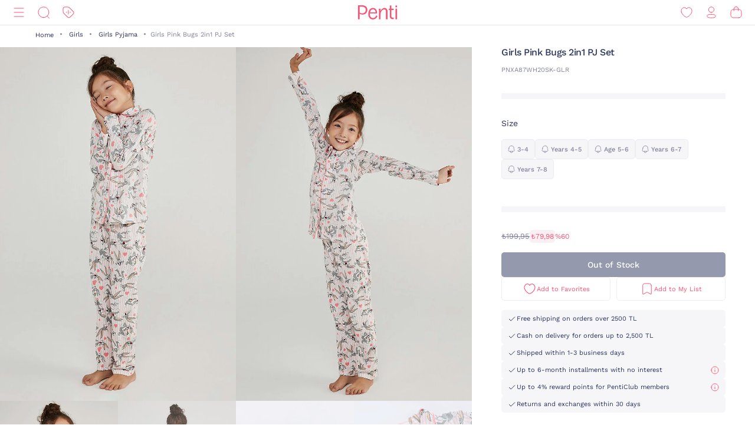

--- FILE ---
content_type: text/html;charset=UTF-8
request_url: https://www.penti.com/en/girls/girls-pyjama/girls-pink-bugs-2in1-pj-set/p/PNXA87WH20SK-GLR
body_size: 23398
content:
<!DOCTYPE html>
<html lang="en">
<head>
	<title>
		Girls Pink Bugs 2in1 PJ Set PNXA87WH20SK-GLR - GUL KURUSU1 - Penti</title>
	<link rel="canonical" href="https://www.penti.com/en/girls/girls-pyjama/girls-pink-bugs-2in1-pj-set/p/PNXA87WH20SK-GLR"/>
	<meta charset="utf-8">
	<meta http-equiv="X-UA-Compatible" content="IE=edge">

	<meta name="viewport" content="width=device-width, initial-scale=1, maximum-scale=1">

	<link rel="dns-prefetch" href="//file-penti.mncdn.com"/>
	<link rel="dns-prefetch" href="//cc-spectochat.echoccs.com"/>
	<link rel="dns-prefetch" href="//www.google-analytics.com"/>
	<link rel="dns-prefetch" href="//secure.adnxs.com"/>
	<link rel="dns-prefetch" href="//www.facebook.com"/>
	<link rel="dns-prefetch" href="//gum.criteo.com"/>
	<link rel="dns-prefetch" href="//www.google.com"/>
	<link rel="dns-prefetch" href="//dis.criteo.com"/>
	<link rel="dns-prefetch" href="//connect.facebook.net"/>
	<link rel="dns-prefetch" href="//match.adsrvr.org"/>
	<link rel="dns-prefetch" href="//i.thequin.ai"/>
	<link rel="dns-prefetch" href="//simage2.pubmatic.com"/>
	<link rel="dns-prefetch" href="//pixel.tapad.com"/>
	<link rel="dns-prefetch" href="//ka-f.fontawesome.com"/>
	<link rel="dns-prefetch" href="//creativecdn.com"/>
	<link rel="dns-prefetch" href="//idsync.rlcdn.com"/>
	<link rel="dns-prefetch" href="//www.googletagmanager.com"/>
	<link rel="dns-prefetch" href="//www.googleadservices.com"/>
	<link rel="dns-prefetch" href="//partner.mediawallahscript.com"/>
	<link rel="dns-prefetch" href="//x.bidswitch.net"/>
	<link rel="dns-prefetch" href="//cm.g.doubleclick.net"/>
	<link rel="dns-prefetch" href="//s.ad.smaato.net"/>
	<link rel="dns-prefetch" href="//an.yandex.ru"/>
	<link rel="dns-prefetch" href="//r.casalemedia.com"/>
	<link rel="dns-prefetch" href="//adservice.google.com"/>
	<link rel="dns-prefetch" href="//cdn.personaclick.com"/>
	<link rel="dns-prefetch" href="//ups.analytics.yahoo.com"/>
	<link rel="dns-prefetch" href="//eb2.3lift.com"/>
	<link rel="dns-prefetch" href="//googleads.g.doubleclick.net"/>
	<link rel="dns-prefetch" href="//9946142.fls.doubleclick.net"/>
	<link rel="dns-prefetch" href="//track.adform.net"/>
	<link rel="dns-prefetch" href="//p2s.penti.com"/>
	<link rel="dns-prefetch" href="//tg.socdm.com"/>
	<link rel="dns-prefetch" href="//adgen.socdm.com"/>
	<link rel="dns-prefetch" href="//sync.outbrain.com"/>
	<link rel="dns-prefetch" href="//d.turn.com"/>
	<link rel="dns-prefetch" href="//sslwidget.criteo.com"/>
	<link rel="dns-prefetch" href="//widget.eu.criteo.com"/>
	<link rel="dns-prefetch" href="//sp.analytics.yahoo.com"/>
	<link rel="dns-prefetch" href="//ads.yahoo.com"/>
	<link rel="dns-prefetch" href="//ad.as.amanad.adtdp.com"/>
	<link rel="dns-prefetch" href="//sync.ad-stir.com"/>
	<link rel="dns-prefetch" href="//cw.addthis.com"/>
	<link rel="dns-prefetch" href="//pixel.rubiconproject.com"/>
	<link rel="dns-prefetch" href="//trends.revcontent.com"/>
	<link rel="dns-prefetch" href="//adx.dable.io"/>
	<link rel="dns-prefetch" href="//cs.adingo.jp"/>
	<link rel="dns-prefetch" href="//ad.tpmn.co.kr"/>
	<link rel="dns-prefetch" href="//contextual.media.net"/>
	<link rel="dns-prefetch" href="//stats.g.doubleclick.net"/>
	<link rel="dns-prefetch" href="//cdn.thequin.ai"/>
	<link rel="dns-prefetch" href="//sync.taboola.com"/>
	<link rel="dns-prefetch" href="//kit.fontawesome.com"/>
	<link rel="dns-prefetch" href="//api.personaclick.com"/>
	<link rel="dns-prefetch" href="//cm.creativecdn.com"/>
	<link rel="dns-prefetch" href="//ams.creativecdn.com"/>
	<link rel="dns-prefetch" href="//img2-digitouch.mncdn.com"/>
	<link rel="dns-prefetch" href="//banner-penti.mncdn.com"/>
	<link rel="dns-prefetch" href="//static.hotjar.com"/>
	<link rel="dns-prefetch" href="//vars.hotjar.com"/>
	<link rel="dns-prefetch" href="//script.hotjar.com"/>
	<link rel="dns-prefetch" href="//10218329.fls.doubleclick.net"/>
	<link rel="dns-prefetch" href="//s2.adform.net"/>
	<link rel="dns-prefetch" href="//static.criteo.net"/>

	<meta name="keywords">
<meta name="description" content="Girls Pink Bugs 2in1 PJ Set PNXA87WH20SK-GLR - GUL KURUSU1 at Penti. You can quickly buy quality products similar to the Girls Pink Bugs 2in1 PJ Set PNXA87WH20SK-GLR - GUL KURUSU1 at penti.com.">
<meta name="robots" content="index,follow">
<script>
		var userAgentBot = /bot|crawl|spider/i.test(navigator.userAgent);
	</script>

	<!-- Google Tag Manager -->
	





<!-- Google Tag Manager -->


    

    
        
        
        
        
            
            
        
    

    

    <script>
        if(!userAgentBot){
            var googleAnalyticsTrackingId = 'GTM-WZW4ZSW';
            var _gaq = _gaq || [];
            window.dataLayer = window.dataLayer || [];
            _gaq.push(['_setAccount', googleAnalyticsTrackingId]);
            dataLayer.push({
                'cd_userid': "",
                'cd_signUpDate': "",
                'cd_memberType': "Logged Out",
                'cd_totalTransaction': "1",
                'cd_lastTransactionDate': "20220206",
                'cd_firstTransactionDate': "20220206",
                'cd_userHashedPhone': "",
                'cd_userHashedEmail': ""
            });
            dataLayer.push({
                'cd_pageType': "PRODUCTPAGES",
                'cd_pageBreadCrumb': "categories > Girls > Girls Pyjama > Girls Pink Bugs 2in1 PJ Set"
            });
        }
    </script>

    
        
        
            <script>
                if(!userAgentBot){
                (function (w, d, s, l, i) {
                w[l] = w[l] || [];
                w[l].push({
                    'gtm.start':
                        new Date().getTime(), event: 'gtm.js'
                });
                var f = d.getElementsByTagName(s)[0],
                    j = d.createElement(s), dl = l != 'dataLayer' ? '&l=' + l : '';
                j.async = true;
                j.src =
                    'https://www.googletagmanager.com/gtm.js?id=' + i + dl;
                f.parentNode.insertBefore(j, f);
            })(window, document, 'script', 'dataLayer', 'GTM-WZW4ZSW');
                }
            </script>
        
    




<!-- End Google Tag Manager -->
	<meta property="og:image" content="https://file-penti.mncdn.com/mnresize/480/720/pentiimages/PNXA87WH20SK-GLR_front.jpg">
    <meta property="twitter:card" content="summary_large_image">
<meta property="twitter:site" content="@penticorap">
<meta property="og:description" content="Girls Pink Bugs 2in1 PJ Set PNXA87WH20SK-GLR - GUL KURUSU1 at Penti. You can quickly buy quality products similar to the Girls Pink Bugs 2in1 PJ Set PNXA87WH20SK-GLR - GUL KURUSU1 at penti.com.">
<meta property="twitter:domain" content="https://www.penti.com/en">
<meta property="og:type" content="website">
<meta property="og:site_name" content="Penti">
<meta property="og:title" content="Girls Pink Bugs 2in1 PJ Set PNXA87WH20SK-GLR - GUL KURUSU1 - Penti">
<meta property="og:url" content="https://www.penti.com/en/girls/girls-pyjama/girls-pink-bugs-2in1-pj-set/p/PNXA87WH20SK-GLR"><link rel="preload" as="image" href="/medias/logo-new.svg?context=bWFzdGVyfGltYWdlc3wzMDMyfGltYWdlL3N2Zyt4bWx8YURaa0wyaGxZUzh4TnpVMU5qVTFNemMyTURjNU9DOXNiMmR2TFc1bGR5NXpkbWN8NjY2NDY4MTk0NjkwZjk1OGM5MzY3Nzg0ZGI1OWM2NjczYTk3YjVjNzQwZWYzNDdjMWJjOTc3M2JkZTRjNDBmNQ" />
<link rel="preload" as="image" href="/_ui/responsive/theme-penti/images/sprite-map.svg" />
<link rel="preload" as="image" fetchpriority="high" href="https://static.personaclick.com/Penti/2024/Nisan/3/persona_bant.png"/>

<link rel="preload" as="image" href="https://file-penti.mncdn.com/mnresize/550/825/pentiimages/PNXA87WH20SK-GLR_front.jpg" />
            <link rel="preload" as="image" href="https://file-penti.mncdn.com/mnresize/550/825/pentiimages/PNXA87WH20SK-GLR_view1.jpg" />
            <meta http-equiv="X-UA-Compatible" content="ie=edge">
	<meta name="theme-color" content="#FA5373">

	<link rel="shortcut icon" type="image/x-icon" media="all" href="/_ui/responsive/theme-penti/images/favicon.ico" />
			<link rel="icon" type="image/x-icon" media="all" href="/_ui/responsive/theme-penti/images/favicon.ico" />
			<link rel="icon" sizes="144x144" href="/_ui/responsive/theme-penti/images/mstile-144x144.png">
			<link rel="apple-touch-icon" sizes="144x144" href="/_ui/responsive/theme-penti/images/apple-touch-icon-144x144.png">
			<link rel="apple-touch-icon" sizes="152x152" href="/_ui/responsive/theme-penti/images/apple-touch-icon-152x152.png">
		













<!--Add to homescreen for Chrome on Android-->
	<meta name="mobile-web-app-capable" content="yes">
	<meta name="application-name" content="Penti">

	<!--Add to homescreen for Safari on iOS-->
	<meta name="apple-mobile-web-app-capable" content="yes">
	<meta name="apple-mobile-web-app-status-bar-style" content="#FA5373">
	<meta name="apple-mobile-web-app-title" content="Penti">

<script>
        if(!userAgentBot){
        (function () {
            window.personaclick = window.personaclick || function () {
                (window.personaclick.q = window.personaclick.q || []).push(arguments)
            };
            var c = "//cdn.personaclick.com",
                v = "/v3.js",
                s = {
                    link: [{
                        href: c,
                        rel: "dns-prefetch"
                    }, {
                        href: c,
                        rel: "preconnect"
                    }, {
                        href: c + v,
                        rel: "preload",
                        as: "script"
                    }],
                    script: [{
                        src: c + v,
                        async: ""
                    }]
                };
            Object.keys(s).forEach(function (c) {
                s[c].forEach(function (d) {
                    var e = document.createElement(c),
                        a;
                    for (a in d) e.setAttribute(a, d[a]);
                    document.head.appendChild(e)
                })
            });
        })();
        personaclick('init', '923338650927a29ec6c67743f7f104');
        }
    </script>

    <script>
                if(!userAgentBot){
                personaclick('track', 'view', 'PNXA87WH20SK-GLR');
                }
            </script>
        <link rel="preload" href="/_ui/responsive/theme-penti/css/fonts/WorkSans-Regular.woff2" as="font" crossorigin=""/>
<link rel="preload" href="/_ui/responsive/theme-penti/css/fonts/WorkSans-Medium.woff2" as="font" crossorigin=""/>
<link rel="preload" href="/_ui/responsive/theme-penti/css/fonts/WorkSans-Bold.woff2" as="font" crossorigin=""/>

<link rel="stylesheet" type="text/css" href="/wro/penti_responsive.css?v=202601081510" />
    <script>
			if(!userAgentBot){
				var _script = document.createElement('script');
				_script.setAttribute('src', '/_ui/responsive/common/js/custom/acc.penti.personaclick.head.js');
				document.getElementsByTagName('head')[0].appendChild(_script);
				_script = null;
			}
		</script>
    </head>

<body class="page-productDetails pageType-ProductPage template-pages-product-productLayout1Page  holding page-pdp smartedit-page-uid-productDetails smartedit-page-uuid-eyJpdGVtSWQiOiJwcm9kdWN0RGV0YWlscyIsImNhdGFsb2dJZCI6InBlbnRpQ29udGVudENhdGFsb2ciLCJjYXRhbG9nVmVyc2lvbiI6Ik9ubGluZSJ9 smartedit-catalog-version-uuid-pentiContentCatalog/Online  language-en per-click-active">
	<!-- Google Tag Manager (noscript) -->
	<noscript>
		<iframe src="https://www.googletagmanager.com/ns.html?id=GTM-WZW4ZSW" height="0" width="0" style="display:none;visibility:hidden"></iframe>
	</noscript>
	<!-- End Google Tag Manager (noscript) -->
    <div id="wrapper">
        <div class="yCmsContentSlot">
</div><header id="site-header">
    <div class="header">
        <div class="header-inner">
            <div class="header-inner__left">
                <nav class="main-menu" id="main-menu">
            <div class="main-menu__header">
                        <div class="main-menu__header__left">
                            <div class="main-menu__header__right">
                                <button type="button" class="js-header-search">
                                    <svg class="icon">
                                        <use xlink:href="/_ui/responsive/theme-penti/images/redesign/icon-search-black.svg#search"></use>
                                    </svg>
                                </button>
                            </div>
                        </div>
                        <div class="main-menu__header__middle">
                            Categories</div>
                        <div class="main-menu__header__right">
                            <button type="button" class="js-main-menu-close">
                                <svg class="icon">
                                    <use xlink:href="/_ui/responsive/theme-penti/images/redesign/icon-close-black.svg#close"></use>
                                </svg>
                            </button>
                        </div>
                    </div>
                    <div class="main-menu__content js-main-menu-content">
                        <div class="main-menu__level1 NewPentiWomenNode js-main-menu-level1 tree">
                                    <a href="/en/c/kadin" class="main-menu-tab-link js-main-menu-link-level2 active ">
                                        Woman</a>
                                    <div class="main-menu__level2">
                                            <div class="category-menu-wrapper header-category-menu js-header-category-menu">
                                                    <div class="category-menu">
                                                        <div class="category-menu__category">
                                                                        <a href="/en/c/sutyen">
                                                                            <div class="category-menu__category__image">
                                                                                <img src="/_ui/responsive/theme-penti/images/placeholder-new.svg" data-src="https://file-penti.mncdn.com/mnresize/144/144/pentiimages/category_sutyen.jpg" width="72" height="72" alt="Bra" />
                                                                            </div>
                                                                            <div class="category-menu__category__name">
                                                                                    Bra</div>
                                                                        </a>
                                                                    </div>
                                                                <div class="category-menu__category">
                                                                        <a href="/en/c/kulot">
                                                                            <div class="category-menu__category__image">
                                                                                <img src="/_ui/responsive/theme-penti/images/placeholder-new.svg" data-src="https://file-penti.mncdn.com/mnresize/144/144/pentiimages/category_kulot.jpg" width="72" height="72" alt="Panty" />
                                                                            </div>
                                                                            <div class="category-menu__category__name">
                                                                                    Panty</div>
                                                                        </a>
                                                                    </div>
                                                                <div class="category-menu__category">
                                                                        <a href="/en/c/pijama-takimi">
                                                                            <div class="category-menu__category__image">
                                                                                <img src="/_ui/responsive/theme-penti/images/placeholder-new.svg" data-src="https://file-penti.mncdn.com/mnresize/144/144/pentiimages/category_pijama-takimi.jpg" width="72" height="72" alt="Pyjama Set" />
                                                                            </div>
                                                                            <div class="category-menu__category__name">
                                                                                    Pyjama Set</div>
                                                                        </a>
                                                                    </div>
                                                                <div class="category-menu__category">
                                                                        <a href="/en/c/kulotlu-corap">
                                                                            <div class="category-menu__category__image">
                                                                                <img src="/_ui/responsive/theme-penti/images/placeholder-new.svg" data-src="https://file-penti.mncdn.com/mnresize/144/144/pentiimages/category_kulotlu-corap.jpg" width="72" height="72" alt="Pantyhose" />
                                                                            </div>
                                                                            <div class="category-menu__category__name">
                                                                                    Pantyhose</div>
                                                                        </a>
                                                                    </div>
                                                                <div class="category-menu__category">
                                                                        <a href="/en/c/tayt">
                                                                            <div class="category-menu__category__image">
                                                                                <img src="/_ui/responsive/theme-penti/images/placeholder-new.svg" data-src="https://file-penti.mncdn.com/mnresize/144/144/pentiimages/category_tayt.jpg" width="72" height="72" alt="Legging" />
                                                                            </div>
                                                                            <div class="category-menu__category__name">
                                                                                    Legging</div>
                                                                        </a>
                                                                    </div>
                                                                </div>
                                                </div>
                                            <div class="main-menu__level2__wrapper">
                                                <div class="main-menu__level3__wrapper js-main-menu-level3">
                                                                    <a href="/en/c/kadin" class="main-menu__level3__wrapper__link js-main-menu-link-level3">
                                                                                Collection</a>
                                                                    <div class="main-menu__level4__wrapper js-main-menu-level4">
                                                                            <div class="main-menu__header">
                                                                                    <div class="main-menu__header__left">
                                                                                        <button type="button" class="js-main-menu-back">
                                                                                            <svg class="icon">
                                                                                                <use xlink:href="/_ui/responsive/theme-penti/images/redesign/icon-arrow-left.svg#arrow"></use>
                                                                                            </svg>
                                                                                        </button>
                                                                                    </div>
                                                                                    <div class="main-menu__header__middle">
                                                                                            Collection</div>
                                                                                    <div class="main-menu__header__right">
                                                                                        <button type="button" class="js-main-menu-close">
                                                                                            <svg class="icon">
                                                                                                <use xlink:href="/_ui/responsive/theme-penti/images/redesign/icon-close-black.svg#close"></use>
                                                                                            </svg>
                                                                                        </button>
                                                                                    </div>
                                                                                </div>
                                                                            <div class="main-menu__level4__wrapper__content js-main-menu-level4-wrapper">
                                                                                <a href="/en/c/tum-termal-urunler" class="main-menu__level4__wrapper__link">
                                                                                                <img src="/_ui/responsive/theme-penti/images/placeholder-new.svg" data-src="https://file-penti.mncdn.com/mnresize/72/72/pentiimages/category_tum-termal-urunler.jpg" width="72" height="72" alt="Thermal">
                                                                                                    Thermal</a>
                                                                                        <a href="/en/c/yoga-enerjisi" class="main-menu__level4__wrapper__link">
                                                                                                <img src="/_ui/responsive/theme-penti/images/placeholder-new.svg" data-src="https://file-penti.mncdn.com/pentiimages/category_yoga-enerjisi.jpg" width="72" height="72" alt="Yoga Energy">
                                                                                                    Yoga Energy</a>
                                                                                        <a href="/en/c/hamile-koleksiyonu" class="main-menu__level4__wrapper__link">
                                                                                                <img src="/_ui/responsive/theme-penti/images/placeholder-new.svg" data-src="https://file-penti.mncdn.com/pentiimages/category_hamile-koleksiyonu.jpg" width="72" height="72" alt="Mama Collection">
                                                                                                    Mama Collection</a>
                                                                                        <a href="/en/c/cupsecret" class="main-menu__level4__wrapper__link">
                                                                                                <img src="/_ui/responsive/theme-penti/images/placeholder-new.svg" data-src="https://file-penti.mncdn.com/pentiimages/category_cupsecret.jpg" width="72" height="72" alt="Bra Tops CUPsecret">
                                                                                                    Bra Tops CUPsecret</a>
                                                                                        <a href="/en/c/kadin-gelin-koleksiyonu" class="main-menu__level4__wrapper__link">
                                                                                                <img src="/_ui/responsive/theme-penti/images/placeholder-new.svg" data-src="https://file-penti.mncdn.com/mnresize/72/72/pentiimages/category_kadin-gelin-koleksiyonu.jpg" width="72" height="72" alt="Wedding Collection">
                                                                                                    Wedding Collection</a>
                                                                                        <a href="/en/c/flora" class="main-menu__level4__wrapper__link">
                                                                                                <img src="/_ui/responsive/theme-penti/images/placeholder-new.svg" data-src="https://file-penti.mncdn.com/mnresize/72/72/pentiimages/category_flora.jpg" width="72" height="72" alt="Inspired by Flora">
                                                                                                    Inspired by Flora</a>
                                                                                        <a href="/en/c/penti-aging" class="main-menu__level4__wrapper__link">
                                                                                                <img src="/_ui/responsive/theme-penti/images/placeholder-new.svg" data-src="https://file-penti.mncdn.com/mnresize/72/72/pentiimages/category_penti-aging.jpg" width="72" height="72" alt="Penti Aging">
                                                                                                    Penti Aging</a>
                                                                                        </div>
                                                                        </div>
                                                                    </div>
                                                            <div class="main-menu__level3__wrapper js-main-menu-level3">
                                                                    <a href="/en/c/kadin-ic-giyim" class="main-menu__level3__wrapper__link js-main-menu-link-level3">
                                                                                Intimate</a>
                                                                    <div class="main-menu__level4__wrapper js-main-menu-level4">
                                                                            <div class="main-menu__header">
                                                                                    <div class="main-menu__header__left">
                                                                                        <button type="button" class="js-main-menu-back">
                                                                                            <svg class="icon">
                                                                                                <use xlink:href="/_ui/responsive/theme-penti/images/redesign/icon-arrow-left.svg#arrow"></use>
                                                                                            </svg>
                                                                                        </button>
                                                                                    </div>
                                                                                    <div class="main-menu__header__middle">
                                                                                            Intimate</div>
                                                                                    <div class="main-menu__header__right">
                                                                                        <button type="button" class="js-main-menu-close">
                                                                                            <svg class="icon">
                                                                                                <use xlink:href="/_ui/responsive/theme-penti/images/redesign/icon-close-black.svg#close"></use>
                                                                                            </svg>
                                                                                        </button>
                                                                                    </div>
                                                                                </div>
                                                                            <div class="main-menu__level4__wrapper__content js-main-menu-level4-wrapper">
                                                                                <a href="/en/c/kadin-ic-giyim" class="main-menu__level4__wrapper__link">
                                                                                                <img src="/_ui/responsive/theme-penti/images/placeholder-new.svg" data-src="https://file-penti.mncdn.com/pentiimages/category_kadin-ic-giyim.jpg" width="72" height="72" alt="All Intimates">
                                                                                                    All Intimates</a>
                                                                                        <a href="/en/c/ic-giyim-yeni-sezon" class="main-menu__level4__wrapper__link">
                                                                                                <img src="/_ui/responsive/theme-penti/images/placeholder-new.svg" data-src="https://file-penti.mncdn.com/mnresize/72/72/pentiimages/category_ic-giyim-yeni-sezon.jpg" width="72" height="72" alt="New In">
                                                                                                    New In</a>
                                                                                        <a href="/en/c/privee" class="main-menu__level4__wrapper__link">
                                                                                                <img src="/_ui/responsive/theme-penti/images/placeholder-new.svg" data-src="https://file-penti.mncdn.com/mnresize/72/72/pentiimages/category_ma-vie-privee.jpg" width="72" height="72" alt="Privee">
                                                                                                    Privee</a>
                                                                                        <a href="/en/c/hic-camasiri" class="main-menu__level4__wrapper__link">
                                                                                                <img src="/_ui/responsive/theme-penti/images/placeholder-new.svg" data-src="https://file-penti.mncdn.com/mnresize/72/72/pentiimages/category_hic-camasiri.jpg" width="72" height="72" alt="Nonderwear">
                                                                                                    Nonderwear</a>
                                                                                        <a href="/en/c/sutyen" class="main-menu__level4__wrapper__link">
                                                                                                <img src="/_ui/responsive/theme-penti/images/placeholder-new.svg" data-src="https://file-penti.mncdn.com/mnresize/72/72/pentiimages/category_sutyen.jpg" width="72" height="72" alt="Bra">
                                                                                                    Bra</a>
                                                                                        <a href="/en/c/kulot" class="main-menu__level4__wrapper__link">
                                                                                                <img src="/_ui/responsive/theme-penti/images/placeholder-new.svg" data-src="https://file-penti.mncdn.com/mnresize/72/72/pentiimages/category_kulot.jpg" width="72" height="72" alt="Panty">
                                                                                                    Panty</a>
                                                                                        <a href="/en/c/bralet-top" class="main-menu__level4__wrapper__link">
                                                                                                <img src="/_ui/responsive/theme-penti/images/placeholder-new.svg" data-src="https://file-penti.mncdn.com/mnresize/72/72/pentiimages/category_bralet-top.jpg" width="72" height="72" alt="Bralet Top">
                                                                                                    Bralet Top</a>
                                                                                        <a href="/en/c/bustiyer" class="main-menu__level4__wrapper__link">
                                                                                                <img src="/_ui/responsive/theme-penti/images/placeholder-new.svg" data-src="https://file-penti.mncdn.com/mnresize/72/72/pentiimages/category_bustiyer.jpg" width="72" height="72" alt="Bustier">
                                                                                                    Bustier</a>
                                                                                        <a href="/en/c/jartiyer" class="main-menu__level4__wrapper__link">
                                                                                                <img src="/_ui/responsive/theme-penti/images/placeholder-new.svg" data-src="https://file-penti.mncdn.com/mnresize/72/72/pentiimages/category_jartiyer.jpg" width="72" height="72" alt="Gartner">
                                                                                                    Gartner</a>
                                                                                        <a href="/en/c/babydoll-bodysuit" class="main-menu__level4__wrapper__link">
                                                                                                <img src="/_ui/responsive/theme-penti/images/placeholder-new.svg" data-src="https://file-penti.mncdn.com/mnresize/72/72/pentiimages/category_babydoll-bodysuit.jpg" width="72" height="72" alt="Babydoll and Bodysuit">
                                                                                                    Babydoll and Bodysuit</a>
                                                                                        <a href="/en/c/korse" class="main-menu__level4__wrapper__link">
                                                                                                <img src="/_ui/responsive/theme-penti/images/placeholder-new.svg" data-src="https://file-penti.mncdn.com/mnresize/72/72/pentiimages/category_korse.jpg" width="72" height="72" alt="Corset">
                                                                                                    Corset</a>
                                                                                        <a href="/en/c/kombinezon-jupon" class="main-menu__level4__wrapper__link">
                                                                                                <img src="/_ui/responsive/theme-penti/images/placeholder-new.svg" data-src="https://file-penti.mncdn.com/mnresize/72/72/pentiimages/category_kombinezon-jupon.jpg" width="72" height="72" alt="Petticoat and Underskirt">
                                                                                                    Petticoat and Underskirt</a>
                                                                                        <a href="/en/c/atlet-body" class="main-menu__level4__wrapper__link">
                                                                                                <img src="/_ui/responsive/theme-penti/images/placeholder-new.svg" data-src="https://file-penti.mncdn.com/mnresize/72/72/pentiimages/category_atlet-body.jpg" width="72" height="72" alt="All Athlete and Bodys">
                                                                                                    All Athlete and Bodys</a>
                                                                                        <a href="/en/c/ic-giyim-aksesuarlari" class="main-menu__level4__wrapper__link">
                                                                                                <img src="/_ui/responsive/theme-penti/images/placeholder-new.svg" data-src="https://file-penti.mncdn.com/mnresize/72/72/pentiimages/category_ic-giyim-aksesuarlari.jpg" width="72" height="72" alt="Intimate Accessories">
                                                                                                    Intimate Accessories</a>
                                                                                        </div>
                                                                        </div>
                                                                    </div>
                                                            <div class="main-menu__level3__wrapper js-main-menu-level3">
                                                                    <a href="/en/c/kadin-ev-giyim" class="main-menu__level3__wrapper__link js-main-menu-link-level3">
                                                                                Homewear</a>
                                                                    <div class="main-menu__level4__wrapper js-main-menu-level4">
                                                                            <div class="main-menu__header">
                                                                                    <div class="main-menu__header__left">
                                                                                        <button type="button" class="js-main-menu-back">
                                                                                            <svg class="icon">
                                                                                                <use xlink:href="/_ui/responsive/theme-penti/images/redesign/icon-arrow-left.svg#arrow"></use>
                                                                                            </svg>
                                                                                        </button>
                                                                                    </div>
                                                                                    <div class="main-menu__header__middle">
                                                                                            Homewear</div>
                                                                                    <div class="main-menu__header__right">
                                                                                        <button type="button" class="js-main-menu-close">
                                                                                            <svg class="icon">
                                                                                                <use xlink:href="/_ui/responsive/theme-penti/images/redesign/icon-close-black.svg#close"></use>
                                                                                            </svg>
                                                                                        </button>
                                                                                    </div>
                                                                                </div>
                                                                            <div class="main-menu__level4__wrapper__content js-main-menu-level4-wrapper">
                                                                                <a href="/en/c/kadin-ev-giyim" class="main-menu__level4__wrapper__link">
                                                                                                <img src="/_ui/responsive/theme-penti/images/placeholder-new.svg" data-src="https://file-penti.mncdn.com/pentiimages/category_kadin-ev-giyim.jpg" width="72" height="72" alt="All Homewear">
                                                                                                    All Homewear</a>
                                                                                        <a href="/en/c/ev-giyim-yeni-sezon" class="main-menu__level4__wrapper__link">
                                                                                                <img src="/_ui/responsive/theme-penti/images/placeholder-new.svg" data-src="https://file-penti.mncdn.com/mnresize/72/72/pentiimages/category_ev-giyim-yeni-sezon.jpg" width="72" height="72" alt="New In">
                                                                                                    New In</a>
                                                                                        <a href="/en/c/kadin-pijama" class="main-menu__level4__wrapper__link">
                                                                                                <img src="/_ui/responsive/theme-penti/images/placeholder-new.svg" data-src="https://file-penti.mncdn.com/mnresize/72/72/pentiimages/category_kadin-pijama.jpg" width="72" height="72" alt="Pyjamas">
                                                                                                    Pyjamas</a>
                                                                                        <a href="/en/c/pijama-takimi" class="main-menu__level4__wrapper__link">
                                                                                                <img src="/_ui/responsive/theme-penti/images/placeholder-new.svg" data-src="https://file-penti.mncdn.com/mnresize/72/72/pentiimages/category_pijama-takimi.jpg" width="72" height="72" alt="Pyjama Set">
                                                                                                    Pyjama Set</a>
                                                                                        <a href="/en/c/pijama-ustu" class="main-menu__level4__wrapper__link">
                                                                                                <img src="/_ui/responsive/theme-penti/images/placeholder-new.svg" data-src="https://file-penti.mncdn.com/mnresize/72/72/pentiimages/category_pijama-ustu.jpg" width="72" height="72" alt="Pyjama Top">
                                                                                                    Pyjama Top</a>
                                                                                        <a href="/en/c/pijama-alti" class="main-menu__level4__wrapper__link">
                                                                                                <img src="/_ui/responsive/theme-penti/images/placeholder-new.svg" data-src="https://file-penti.mncdn.com/mnresize/72/72/pentiimages/category_pijama-alti.jpg" width="72" height="72" alt="Pyjama Bottoms">
                                                                                                    Pyjama Bottoms</a>
                                                                                        <a href="/en/c/hamile-pijama-takimi" class="main-menu__level4__wrapper__link">
                                                                                                <img src="/_ui/responsive/theme-penti/images/placeholder-new.svg" data-src="https://file-penti.mncdn.com/mnresize/72/72/pentiimages/category_hamile-pijama-takimi.jpg" width="72" height="72" alt="Mama PJ Set">
                                                                                                    Mama PJ Set</a>
                                                                                        <a href="/en/c/pamuklu-pijama-takimi" class="main-menu__level4__wrapper__link">
                                                                                                <img src="/_ui/responsive/theme-penti/images/placeholder-new.svg" data-src="https://file-penti.mncdn.com/mnresize/72/72/pentiimages/category_pamuklu-pijama-takimi.jpg" width="72" height="72" alt="Cotton PJ Set">
                                                                                                    Cotton PJ Set</a>
                                                                                        <a href="/en/c/termal-pijama-takimi" class="main-menu__level4__wrapper__link">
                                                                                                <img src="/_ui/responsive/theme-penti/images/placeholder-new.svg" data-src="https://file-penti.mncdn.com/mnresize/72/72/pentiimages/category_termal-pijama-takimi.jpg" width="72" height="72" alt="Thermal PJ Set">
                                                                                                    Thermal PJ Set</a>
                                                                                        <a href="/en/c/elbise-gecelik" class="main-menu__level4__wrapper__link">
                                                                                                <img src="/_ui/responsive/theme-penti/images/placeholder-new.svg" data-src="https://file-penti.mncdn.com/mnresize/72/72/pentiimages/category_elbise-gecelik.jpg" width="72" height="72" alt="Nightdress">
                                                                                                    Nightdress</a>
                                                                                        <a href="/en/c/sabahlik-hirka" class="main-menu__level4__wrapper__link">
                                                                                                <img src="/_ui/responsive/theme-penti/images/placeholder-new.svg" data-src="https://file-penti.mncdn.com/mnresize/72/72/pentiimages/category_sabahlik-hirka.jpg" width="72" height="72" alt="Robe / Cardigan">
                                                                                                    Robe / Cardigan</a>
                                                                                        <a href="/en/c/panduf-terlik-corap" class="main-menu__level4__wrapper__link">
                                                                                                <img src="/_ui/responsive/theme-penti/images/placeholder-new.svg" data-src="https://file-penti.mncdn.com/mnresize/72/72/pentiimages/category_panduf-terlik-corap.jpg" width="72" height="72" alt="Slippers and Home Socks">
                                                                                                    Slippers and Home Socks</a>
                                                                                        </div>
                                                                        </div>
                                                                    </div>
                                                            <div class="main-menu__level3__wrapper js-main-menu-level3">
                                                                    <a href="/en/c/kadin-corap" class="main-menu__level3__wrapper__link js-main-menu-link-level3">
                                                                                Socks</a>
                                                                    <div class="main-menu__level4__wrapper js-main-menu-level4">
                                                                            <div class="main-menu__header">
                                                                                    <div class="main-menu__header__left">
                                                                                        <button type="button" class="js-main-menu-back">
                                                                                            <svg class="icon">
                                                                                                <use xlink:href="/_ui/responsive/theme-penti/images/redesign/icon-arrow-left.svg#arrow"></use>
                                                                                            </svg>
                                                                                        </button>
                                                                                    </div>
                                                                                    <div class="main-menu__header__middle">
                                                                                            Socks</div>
                                                                                    <div class="main-menu__header__right">
                                                                                        <button type="button" class="js-main-menu-close">
                                                                                            <svg class="icon">
                                                                                                <use xlink:href="/_ui/responsive/theme-penti/images/redesign/icon-close-black.svg#close"></use>
                                                                                            </svg>
                                                                                        </button>
                                                                                    </div>
                                                                                </div>
                                                                            <div class="main-menu__level4__wrapper__content js-main-menu-level4-wrapper">
                                                                                <a href="/en/c/kadin-corap" class="main-menu__level4__wrapper__link">
                                                                                                <img src="/_ui/responsive/theme-penti/images/placeholder-new.svg" data-src="https://file-penti.mncdn.com/pentiimages/category_kadin-corap.jpg" width="72" height="72" alt="All Socks">
                                                                                                    All Socks</a>
                                                                                        <a href="/en/c/corap-yeni-sezon" class="main-menu__level4__wrapper__link">
                                                                                                <img src="/_ui/responsive/theme-penti/images/placeholder-new.svg" data-src="https://file-penti.mncdn.com/mnresize/72/72/pentiimages/category_corap-yeni-sezon.jpg" width="72" height="72" alt="New In">
                                                                                                    New In</a>
                                                                                        <a href="/en/c/kulotlu-corap" class="main-menu__level4__wrapper__link">
                                                                                                <img src="/_ui/responsive/theme-penti/images/placeholder-new.svg" data-src="https://file-penti.mncdn.com/mnresize/72/72/pentiimages/category_kulotlu-corap.jpg" width="72" height="72" alt="Pantyhose">
                                                                                                    Pantyhose</a>
                                                                                        <a href="/en/c/premier-kulotlu-coraplar" class="main-menu__level4__wrapper__link">
                                                                                                <img src="/_ui/responsive/theme-penti/images/placeholder-new.svg" data-src="https://file-penti.mncdn.com/mnresize/72/72/pentiimages/category_premier-kulotlu-coraplar.jpg" width="72" height="72" alt="Premier Tights">
                                                                                                    Premier Tights</a>
                                                                                        <a href="/en/c/ince-kulotlu-coraplar" class="main-menu__level4__wrapper__link">
                                                                                                <img src="/_ui/responsive/theme-penti/images/placeholder-new.svg" data-src="https://file-penti.mncdn.com/mnresize/72/72/pentiimages/category_ince-kulotlu-coraplar.jpg" width="72" height="72" alt="Thin Pantyhose">
                                                                                                    Thin Pantyhose</a>
                                                                                        <a href="/en/c/jartiyer-corap" class="main-menu__level4__wrapper__link">
                                                                                                <img src="/_ui/responsive/theme-penti/images/placeholder-new.svg" data-src="https://file-penti.mncdn.com/mnresize/72/72/pentiimages/category_jartiyer-corap.jpg" width="72" height="72" alt="Garter Hosiery">
                                                                                                    Garter Hosiery</a>
                                                                                        <a href="/en/c/diz-ustu-corap" class="main-menu__level4__wrapper__link">
                                                                                                <img src="/_ui/responsive/theme-penti/images/placeholder-new.svg" data-src="https://file-penti.mncdn.com/mnresize/72/72/pentiimages/category_diz-ustu-corap.jpg" width="72" height="72" alt="Over Knee Socks">
                                                                                                    Over Knee Socks</a>
                                                                                        <a href="/en/c/diz-alti-corap" class="main-menu__level4__wrapper__link">
                                                                                                <img src="/_ui/responsive/theme-penti/images/placeholder-new.svg" data-src="https://file-penti.mncdn.com/mnresize/72/72/pentiimages/category_diz-alti-corap.jpg" width="72" height="72" alt="Tall Socks">
                                                                                                    Tall Socks</a>
                                                                                        <a href="/en/c/soket-corap-kadin" class="main-menu__level4__wrapper__link">
                                                                                                <img src="/_ui/responsive/theme-penti/images/placeholder-new.svg" data-src="https://file-penti.mncdn.com/mnresize/72/72/pentiimages/category_soket-corap-kadin.jpg" width="72" height="72" alt="Soket Socks">
                                                                                                    Soket Socks</a>
                                                                                        <a href="/en/c/babet-coraplar" class="main-menu__level4__wrapper__link">
                                                                                                <img src="/_ui/responsive/theme-penti/images/placeholder-new.svg" data-src="https://file-penti.mncdn.com/mnresize/72/72/pentiimages/category_babet-coraplar.jpg" width="72" height="72" alt="Ballet Socks">
                                                                                                    Ballet Socks</a>
                                                                                        <a href="/en/c/patik-kisa-corap" class="main-menu__level4__wrapper__link">
                                                                                                <img src="/_ui/responsive/theme-penti/images/placeholder-new.svg" data-src="https://file-penti.mncdn.com/mnresize/72/72/pentiimages/category_patik-kisa-corap.jpg" width="72" height="72" alt="Booties & Short Socks">
                                                                                                    Booties & Short Socks</a>
                                                                                        <a href="/en/c/sneaker-corap" class="main-menu__level4__wrapper__link">
                                                                                                <img src="/_ui/responsive/theme-penti/images/placeholder-new.svg" data-src="https://file-penti.mncdn.com/mnresize/72/72/pentiimages/category_sneaker-corap.jpg" width="72" height="72" alt="Sneaker Socks">
                                                                                                    Sneaker Socks</a>
                                                                                        <a href="/en/c/ev-corabi" class="main-menu__level4__wrapper__link">
                                                                                                <img src="/_ui/responsive/theme-penti/images/placeholder-new.svg" data-src="https://file-penti.mncdn.com/mnresize/72/72/pentiimages/category_ev-corabi.jpg" width="72" height="72" alt="Home Socks">
                                                                                                    Home Socks</a>
                                                                                        <a href="/en/c/yoga-spor-corap" class="main-menu__level4__wrapper__link">
                                                                                                <img src="/_ui/responsive/theme-penti/images/placeholder-new.svg" data-src="https://file-penti.mncdn.com/mnresize/72/72/pentiimages/category_yoga-spor-corap.jpg" width="72" height="72" alt="Yoga & Sports Socks">
                                                                                                    Yoga & Sports Socks</a>
                                                                                        <a href="/en/c/coklu-paket-coraplar" class="main-menu__level4__wrapper__link">
                                                                                                <img src="/_ui/responsive/theme-penti/images/placeholder-new.svg" data-src="https://file-penti.mncdn.com/mnresize/72/72/pentiimages/category_coklu-paket-coraplar.jpg" width="72" height="72" alt="Multi Pack Socks">
                                                                                                    Multi Pack Socks</a>
                                                                                        </div>
                                                                        </div>
                                                                    </div>
                                                            <div class="main-menu__level3__wrapper js-main-menu-level3">
                                                                    <a href="/en/c/kadin-aktif-gunluk-giyim" class="main-menu__level3__wrapper__link js-main-menu-link-level3">
                                                                                Athleisure</a>
                                                                    <div class="main-menu__level4__wrapper js-main-menu-level4">
                                                                            <div class="main-menu__header">
                                                                                    <div class="main-menu__header__left">
                                                                                        <button type="button" class="js-main-menu-back">
                                                                                            <svg class="icon">
                                                                                                <use xlink:href="/_ui/responsive/theme-penti/images/redesign/icon-arrow-left.svg#arrow"></use>
                                                                                            </svg>
                                                                                        </button>
                                                                                    </div>
                                                                                    <div class="main-menu__header__middle">
                                                                                            Athleisure</div>
                                                                                    <div class="main-menu__header__right">
                                                                                        <button type="button" class="js-main-menu-close">
                                                                                            <svg class="icon">
                                                                                                <use xlink:href="/_ui/responsive/theme-penti/images/redesign/icon-close-black.svg#close"></use>
                                                                                            </svg>
                                                                                        </button>
                                                                                    </div>
                                                                                </div>
                                                                            <div class="main-menu__level4__wrapper__content js-main-menu-level4-wrapper">
                                                                                <a href="/en/c/kadin-aktif-gunluk-giyim" class="main-menu__level4__wrapper__link">
                                                                                                <img src="/_ui/responsive/theme-penti/images/placeholder-new.svg" data-src="https://file-penti.mncdn.com/pentiimages/category_kadin-aktif-gunluk-giyim.jpg" width="72" height="72" alt="All Athleisure Products">
                                                                                                    All Athleisure Products</a>
                                                                                        <a href="/en/c/aktif-rahat-giyim-yeni-sezon" class="main-menu__level4__wrapper__link">
                                                                                                <img src="/_ui/responsive/theme-penti/images/placeholder-new.svg" data-src="https://file-penti.mncdn.com/mnresize/72/72/pentiimages/category_aktif-rahat-giyim-yeni-sezon.jpg" width="72" height="72" alt="New In">
                                                                                                    New In</a>
                                                                                        <a href="/en/c/sporcu-sutyeni" class="main-menu__level4__wrapper__link">
                                                                                                <img src="/_ui/responsive/theme-penti/images/placeholder-new.svg" data-src="https://file-penti.mncdn.com/mnresize/72/72/pentiimages/category_sporcu-sutyeni.jpg" width="72" height="72" alt="Sports Bra">
                                                                                                    Sports Bra</a>
                                                                                        <a href="/en/c/tayt" class="main-menu__level4__wrapper__link">
                                                                                                <img src="/_ui/responsive/theme-penti/images/placeholder-new.svg" data-src="https://file-penti.mncdn.com/mnresize/72/72/pentiimages/category_tayt.jpg" width="72" height="72" alt="Legging">
                                                                                                    Legging</a>
                                                                                        <a href="/en/c/atlet-tisort" class="main-menu__level4__wrapper__link">
                                                                                                <img src="/_ui/responsive/theme-penti/images/placeholder-new.svg" data-src="https://file-penti.mncdn.com/mnresize/72/72/pentiimages/category_atlet-tisort.jpg" width="72" height="72" alt="Athlete / Tshirt">
                                                                                                    Athlete / Tshirt</a>
                                                                                        <a href="/en/c/sweatshirt-hirka" class="main-menu__level4__wrapper__link">
                                                                                                <img src="/_ui/responsive/theme-penti/images/placeholder-new.svg" data-src="https://file-penti.mncdn.com/mnresize/72/72/pentiimages/category_sweatshirt-hirka.jpg" width="72" height="72" alt="Sweatshirt">
                                                                                                    Sweatshirt</a>
                                                                                        <a href="/en/c/esofman-alti" class="main-menu__level4__wrapper__link">
                                                                                                <img src="/_ui/responsive/theme-penti/images/placeholder-new.svg" data-src="https://file-penti.mncdn.com/mnresize/72/72/pentiimages/category_esofman-alti.jpg" width="72" height="72" alt="Sweatpants">
                                                                                                    Sweatpants</a>
                                                                                        <a href="/en/c/pantolon" class="main-menu__level4__wrapper__link">
                                                                                                <img src="/_ui/responsive/theme-penti/images/placeholder-new.svg" data-src="https://file-penti.mncdn.com/mnresize/72/72/pentiimages/category_pantolon.jpg" width="72" height="72" alt="Pants">
                                                                                                    Pants</a>
                                                                                        <a href="/en/c/sort-etek" class="main-menu__level4__wrapper__link">
                                                                                                <img src="/_ui/responsive/theme-penti/images/placeholder-new.svg" data-src="https://file-penti.mncdn.com/mnresize/72/72/pentiimages/category_sort-etek.jpg" width="72" height="72" alt="Short and Skirt">
                                                                                                    Short and Skirt</a>
                                                                                        <a href="/en/c/ruzgarlik" class="main-menu__level4__wrapper__link">
                                                                                                <img src="/_ui/responsive/theme-penti/images/placeholder-new.svg" data-src="https://file-penti.mncdn.com/mnresize/72/72/pentiimages/category_ruzgarlik.jpg" width="72" height="72" alt="Windbreaker">
                                                                                                    Windbreaker</a>
                                                                                        <a href="/en/c/elbise-tulum" class="main-menu__level4__wrapper__link">
                                                                                                <img src="/_ui/responsive/theme-penti/images/placeholder-new.svg" data-src="https://file-penti.mncdn.com/mnresize/72/72/pentiimages/category_elbise-tulum.jpg" width="72" height="72" alt="Dress/Overall">
                                                                                                    Dress/Overall</a>
                                                                                        <a href="/en/c/yoga-spor-corap" class="main-menu__level4__wrapper__link">
                                                                                                <img src="/_ui/responsive/theme-penti/images/placeholder-new.svg" data-src="https://file-penti.mncdn.com/mnresize/72/72/pentiimages/category_yoga-spor-corap.jpg" width="72" height="72" alt="Yoga and Sport Socks">
                                                                                                    Yoga and Sport Socks</a>
                                                                                        <a href="/en/c/bodysuit" class="main-menu__level4__wrapper__link">
                                                                                                <img src="/_ui/responsive/theme-penti/images/placeholder-new.svg" data-src="https://file-penti.mncdn.com/mnresize/72/72/pentiimages/category_bodysuit.jpg" width="72" height="72" alt="Bodysuit">
                                                                                                    Bodysuit</a>
                                                                                        </div>
                                                                        </div>
                                                                    </div>
                                                            <div class="main-menu__level3__wrapper js-main-menu-level3">
                                                                    <a href="/en/c/kadin-plaj" class="main-menu__level3__wrapper__link js-main-menu-link-level3">
                                                                                Beachwear</a>
                                                                    <div class="main-menu__level4__wrapper js-main-menu-level4">
                                                                            <div class="main-menu__header">
                                                                                    <div class="main-menu__header__left">
                                                                                        <button type="button" class="js-main-menu-back">
                                                                                            <svg class="icon">
                                                                                                <use xlink:href="/_ui/responsive/theme-penti/images/redesign/icon-arrow-left.svg#arrow"></use>
                                                                                            </svg>
                                                                                        </button>
                                                                                    </div>
                                                                                    <div class="main-menu__header__middle">
                                                                                            Beachwear</div>
                                                                                    <div class="main-menu__header__right">
                                                                                        <button type="button" class="js-main-menu-close">
                                                                                            <svg class="icon">
                                                                                                <use xlink:href="/_ui/responsive/theme-penti/images/redesign/icon-close-black.svg#close"></use>
                                                                                            </svg>
                                                                                        </button>
                                                                                    </div>
                                                                                </div>
                                                                            <div class="main-menu__level4__wrapper__content js-main-menu-level4-wrapper">
                                                                                <a href="/en/c/kadin-plaj" class="main-menu__level4__wrapper__link">
                                                                                                <img src="/_ui/responsive/theme-penti/images/placeholder-new.svg" data-src="https://file-penti.mncdn.com/mnresize/72/72/pentiimages/category_kadin-plaj.jpg" width="72" height="72" alt="All Beachwear">
                                                                                                    All Beachwear</a>
                                                                                        <a href="/en/c/plaj-yeni-sezon" class="main-menu__level4__wrapper__link">
                                                                                                <img src="/_ui/responsive/theme-penti/images/placeholder-new.svg" data-src="https://file-penti.mncdn.com/pentiimages/category_plaj-yeni-sezon.jpg" width="72" height="72" alt="New In">
                                                                                                    New In</a>
                                                                                        <a href="/en/c/bikini" class="main-menu__level4__wrapper__link">
                                                                                                <img src="/_ui/responsive/theme-penti/images/placeholder-new.svg" data-src="https://file-penti.mncdn.com/mnresize/72/72/pentiimages/category_bikini.jpg" width="72" height="72" alt="Bikini">
                                                                                                    Bikini</a>
                                                                                        <a href="/en/c/bikini-alti" class="main-menu__level4__wrapper__link">
                                                                                                <img src="/_ui/responsive/theme-penti/images/placeholder-new.svg" data-src="https://file-penti.mncdn.com/mnresize/72/72/pentiimages/category_bikini-alti.jpg" width="72" height="72" alt="Bikini Bottom">
                                                                                                    Bikini Bottom</a>
                                                                                        <a href="/en/c/bikini-ustu" class="main-menu__level4__wrapper__link">
                                                                                                <img src="/_ui/responsive/theme-penti/images/placeholder-new.svg" data-src="https://file-penti.mncdn.com/mnresize/72/72/pentiimages/category_bikini-ustu.jpg" width="72" height="72" alt="Bikini Top">
                                                                                                    Bikini Top</a>
                                                                                        <a href="/en/c/pareo" class="main-menu__level4__wrapper__link">
                                                                                                <img src="/_ui/responsive/theme-penti/images/placeholder-new.svg" data-src="https://file-penti.mncdn.com/mnresize/72/72/pentiimages/category_pareo.jpg" width="72" height="72" alt="Pareo">
                                                                                                    Pareo</a>
                                                                                        <a href="/en/c/kimono" class="main-menu__level4__wrapper__link">
                                                                                                <img src="/_ui/responsive/theme-penti/images/placeholder-new.svg" data-src="https://file-penti.mncdn.com/mnresize/72/72/pentiimages/category_kimono.jpg" width="72" height="72" alt="Kimono">
                                                                                                    Kimono</a>
                                                                                        <a href="/en/c/plaj-canta" class="main-menu__level4__wrapper__link">
                                                                                                <img src="/_ui/responsive/theme-penti/images/placeholder-new.svg" data-src="https://file-penti.mncdn.com/mnresize/72/72/pentiimages/category_plaj-canta.jpg" width="72" height="72" alt="Beach Bag">
                                                                                                    Beach Bag</a>
                                                                                        <a href="/en/c/kadin-mayo" class="main-menu__level4__wrapper__link">
                                                                                                <img src="/_ui/responsive/theme-penti/images/placeholder-new.svg" data-src="https://file-penti.mncdn.com/mnresize/72/72/pentiimages/category_kadin-mayo.jpg" width="72" height="72" alt="Swimsuit">
                                                                                                    Swimsuit</a>
                                                                                        <a href="/en/c/kadin-mayokini" class="main-menu__level4__wrapper__link">
                                                                                                <img src="/_ui/responsive/theme-penti/images/placeholder-new.svg" data-src="https://file-penti.mncdn.com/mnresize/72/72/pentiimages/category_kadin-mayokini.jpg" width="72" height="72" alt="Mayokini">
                                                                                                    Mayokini</a>
                                                                                        <a href="/en/c/plaj-giyim" class="main-menu__level4__wrapper__link">
                                                                                                <img src="/_ui/responsive/theme-penti/images/placeholder-new.svg" data-src="https://file-penti.mncdn.com/mnresize/72/72/pentiimages/category_plaj-giyim.jpg" width="72" height="72" alt="Beachwear">
                                                                                                    Beachwear</a>
                                                                                        <a href="/en/c/plaj-aksesuarlari" class="main-menu__level4__wrapper__link">
                                                                                                <img src="/_ui/responsive/theme-penti/images/placeholder-new.svg" data-src="https://file-penti.mncdn.com/mnresize/72/72/pentiimages/category_plaj-aksesuarlari.jpg" width="72" height="72" alt="Beach Accessory">
                                                                                                    Beach Accessory</a>
                                                                                        </div>
                                                                        </div>
                                                                    </div>
                                                            <div class="main-menu__level3__wrapper js-main-menu-level3">
                                                                    <a href="/en/c/kadin-aksesuar" class="main-menu__level3__wrapper__link js-main-menu-link-level3">
                                                                                Accessories</a>
                                                                    <div class="main-menu__level4__wrapper js-main-menu-level4">
                                                                            <div class="main-menu__header">
                                                                                    <div class="main-menu__header__left">
                                                                                        <button type="button" class="js-main-menu-back">
                                                                                            <svg class="icon">
                                                                                                <use xlink:href="/_ui/responsive/theme-penti/images/redesign/icon-arrow-left.svg#arrow"></use>
                                                                                            </svg>
                                                                                        </button>
                                                                                    </div>
                                                                                    <div class="main-menu__header__middle">
                                                                                            Accessories</div>
                                                                                    <div class="main-menu__header__right">
                                                                                        <button type="button" class="js-main-menu-close">
                                                                                            <svg class="icon">
                                                                                                <use xlink:href="/_ui/responsive/theme-penti/images/redesign/icon-close-black.svg#close"></use>
                                                                                            </svg>
                                                                                        </button>
                                                                                    </div>
                                                                                </div>
                                                                            <div class="main-menu__level4__wrapper__content js-main-menu-level4-wrapper">
                                                                                <a href="/en/c/kadin-aksesuar" class="main-menu__level4__wrapper__link">
                                                                                                <img src="/_ui/responsive/theme-penti/images/placeholder-new.svg" data-src="https://file-penti.mncdn.com/pentiimages/category_kadin-aksesuar.jpg" width="72" height="72" alt="All Accessories">
                                                                                                    All Accessories</a>
                                                                                        <a href="/en/c/aksesuar-yeni-sezon" class="main-menu__level4__wrapper__link">
                                                                                                <img src="/_ui/responsive/theme-penti/images/placeholder-new.svg" data-src="https://file-penti.mncdn.com/mnresize/72/72/pentiimages/category_aksesuar-yeni-sezon.jpg" width="72" height="72" alt="New In">
                                                                                                    New In</a>
                                                                                        <a href="/en/c/kis-aksesuarlari" class="main-menu__level4__wrapper__link">
                                                                                                <img src="/_ui/responsive/theme-penti/images/placeholder-new.svg" data-src="https://file-penti.mncdn.com/mnresize/72/72/pentiimages/category_kis-aksesuarlari.jpg" width="72" height="72" alt="Winter Accessory">
                                                                                                    Winter Accessory</a>
                                                                                        <a href="/en/c/taki-sac-aksesuarlari" class="main-menu__level4__wrapper__link">
                                                                                                <img src="/_ui/responsive/theme-penti/images/placeholder-new.svg" data-src="https://file-penti.mncdn.com/mnresize/72/72/pentiimages/category_taki-sac-aksesuarlari.jpg" width="72" height="72" alt="Jewellery and Hair Accessory">
                                                                                                    Jewellery and Hair Accessory</a>
                                                                                        <a href="/en/c/terlik-kadin" class="main-menu__level4__wrapper__link">
                                                                                                <img src="/_ui/responsive/theme-penti/images/placeholder-new.svg" data-src="https://file-penti.mncdn.com/mnresize/72/72/pentiimages/category_terlik-kadin.jpg" width="72" height="72" alt="Slippers">
                                                                                                    Slippers</a>
                                                                                        <a href="/en/c/canta" class="main-menu__level4__wrapper__link">
                                                                                                <img src="/_ui/responsive/theme-penti/images/placeholder-new.svg" data-src="https://file-penti.mncdn.com/mnresize/72/72/pentiimages/category_canta.jpg" width="72" height="72" alt="Bag">
                                                                                                    Bag</a>
                                                                                        <a href="/en/c/sapka-kadin" class="main-menu__level4__wrapper__link">
                                                                                                <img src="/_ui/responsive/theme-penti/images/placeholder-new.svg" data-src="https://file-penti.mncdn.com/pentiimages/category_sapka-kadin.jpg" width="72" height="72" alt="Hat">
                                                                                                    Hat</a>
                                                                                        <a href="/en/c/vucut-spreyi" class="main-menu__level4__wrapper__link">
                                                                                                <img src="/_ui/responsive/theme-penti/images/placeholder-new.svg" data-src="https://file-penti.mncdn.com/mnresize/72/72/pentiimages/category_vucut-spreyi.jpg" width="72" height="72" alt="Body Splash">
                                                                                                    Body Splash</a>
                                                                                        <a href="/en/c/plaj-canta" class="main-menu__level4__wrapper__link">
                                                                                                <img src="/_ui/responsive/theme-penti/images/placeholder-new.svg" data-src="https://file-penti.mncdn.com/mnresize/72/72/pentiimages/category_plaj-canta.jpg" width="72" height="72" alt="Beach Bag">
                                                                                                    Beach Bag</a>
                                                                                        <a href="/en/c/plaj-aksesuarlari" class="main-menu__level4__wrapper__link">
                                                                                                <img src="/_ui/responsive/theme-penti/images/placeholder-new.svg" data-src="https://file-penti.mncdn.com/mnresize/72/72/pentiimages/category_plaj-aksesuarlari.jpg" width="72" height="72" alt="Beachwear Accessories">
                                                                                                    Beachwear Accessories</a>
                                                                                        <a href="/en/c/uyku-gozlugu" class="main-menu__level4__wrapper__link">
                                                                                                <img src="/_ui/responsive/theme-penti/images/placeholder-new.svg" data-src="https://file-penti.mncdn.com/mnresize/72/72/pentiimages/category_uyku-gozlugu.jpg" width="72" height="72" alt="Homewear Accessories">
                                                                                                    Homewear Accessories</a>
                                                                                        <a href="/en/c/ic-giyim-aksesuarlari" class="main-menu__level4__wrapper__link">
                                                                                                <img src="/_ui/responsive/theme-penti/images/placeholder-new.svg" data-src="https://file-penti.mncdn.com/mnresize/72/72/pentiimages/category_ic-giyim-aksesuarlari.jpg" width="72" height="72" alt="Intimate Accessories">
                                                                                                    Intimate Accessories</a>
                                                                                        <a href="/en/c/maske-koruyucu" class="main-menu__level4__wrapper__link">
                                                                                                <img src="/_ui/responsive/theme-penti/images/placeholder-new.svg" data-src="https://file-penti.mncdn.com/mnresize/72/72/pentiimages/category_maske-koruyucu.jpg" width="72" height="72" alt="Mask & Personal Protection">
                                                                                                    Mask & Personal Protection</a>
                                                                                        <a href="/en/c/diger-aksesuarlar" class="main-menu__level4__wrapper__link">
                                                                                                <img src="/_ui/responsive/theme-penti/images/placeholder-new.svg" data-src="https://file-penti.mncdn.com/mnresize/72/72/pentiimages/category_diger-aksesuarlar.jpg" width="72" height="72" alt="Other Accessory">
                                                                                                    Other Accessory</a>
                                                                                        </div>
                                                                        </div>
                                                                    </div>
                                                            <div class="main-menu__level3__wrapper js-main-menu-level3">
                                                                    <a href="/en/c/sutyen" class="main-menu__level3__wrapper__link js-main-menu-link-level3">
                                                                                Bra</a>
                                                                    <div class="main-menu__level4__wrapper js-main-menu-level4">
                                                                            <div class="main-menu__header">
                                                                                    <div class="main-menu__header__left">
                                                                                        <button type="button" class="js-main-menu-back">
                                                                                            <svg class="icon">
                                                                                                <use xlink:href="/_ui/responsive/theme-penti/images/redesign/icon-arrow-left.svg#arrow"></use>
                                                                                            </svg>
                                                                                        </button>
                                                                                    </div>
                                                                                    <div class="main-menu__header__middle">
                                                                                            Bra</div>
                                                                                    <div class="main-menu__header__right">
                                                                                        <button type="button" class="js-main-menu-close">
                                                                                            <svg class="icon">
                                                                                                <use xlink:href="/_ui/responsive/theme-penti/images/redesign/icon-close-black.svg#close"></use>
                                                                                            </svg>
                                                                                        </button>
                                                                                    </div>
                                                                                </div>
                                                                            <div class="main-menu__level4__wrapper__content js-main-menu-level4-wrapper">
                                                                                <a href="/en/c/sutyen" class="main-menu__level4__wrapper__link">
                                                                                                <img src="/_ui/responsive/theme-penti/images/placeholder-new.svg" data-src="https://file-penti.mncdn.com/mnresize/72/72/pentiimages/category_sutyen.jpg" width="72" height="72" alt="All Bras">
                                                                                                    All Bras</a>
                                                                                        <a href="/en/c/destekli-sutyen" class="main-menu__level4__wrapper__link">
                                                                                                <img src="/_ui/responsive/theme-penti/images/placeholder-new.svg" data-src="https://file-penti.mncdn.com/mnresize/72/72/pentiimages/category_destekli-sutyen.jpg" width="72" height="72" alt="Push Up Bra">
                                                                                                    Push Up Bra</a>
                                                                                        <a href="/en/c/sporcu-sutyeni" class="main-menu__level4__wrapper__link">
                                                                                                <img src="/_ui/responsive/theme-penti/images/placeholder-new.svg" data-src="https://file-penti.mncdn.com/mnresize/72/72/pentiimages/category_sporcu-sutyeni.jpg" width="72" height="72" alt="Sports Bra">
                                                                                                    Sports Bra</a>
                                                                                        <a href="/en/c/toparlayici-sutyen" class="main-menu__level4__wrapper__link">
                                                                                                <img src="/_ui/responsive/theme-penti/images/placeholder-new.svg" data-src="https://file-penti.mncdn.com/mnresize/72/72/pentiimages/category_toparlayici-sutyen.jpg" width="72" height="72" alt="Gathering Bra">
                                                                                                    Gathering Bra</a>
                                                                                        <a href="/en/c/emzirme-sutyeni" class="main-menu__level4__wrapper__link">
                                                                                                <img src="/_ui/responsive/theme-penti/images/placeholder-new.svg" data-src="https://file-penti.mncdn.com/mnresize/72/72/pentiimages/category_emzirme-sutyeni.jpg" width="72" height="72" alt="Nursing Bra">
                                                                                                    Nursing Bra</a>
                                                                                        <a href="/en/c/balensiz-sutyen" class="main-menu__level4__wrapper__link">
                                                                                                <img src="/_ui/responsive/theme-penti/images/placeholder-new.svg" data-src="https://file-penti.mncdn.com/mnresize/72/72/pentiimages/category_balensiz-sutyen.jpg" width="72" height="72" alt="Non-wired Bra">
                                                                                                    Non-wired Bra</a>
                                                                                        <a href="/en/c/straplez-sutyen" class="main-menu__level4__wrapper__link">
                                                                                                <img src="/_ui/responsive/theme-penti/images/placeholder-new.svg" data-src="https://file-penti.mncdn.com/mnresize/72/72/pentiimages/category_straplez-sutyen.jpg" width="72" height="72" alt="Strapless Bra">
                                                                                                    Strapless Bra</a>
                                                                                        <a href="/en/c/dikissiz-sutyen" class="main-menu__level4__wrapper__link">
                                                                                                <img src="/_ui/responsive/theme-penti/images/placeholder-new.svg" data-src="https://file-penti.mncdn.com/mnresize/72/72/pentiimages/category_dikissiz-sutyen.jpg" width="72" height="72" alt="Seamless Bra">
                                                                                                    Seamless Bra</a>
                                                                                        <a href="/en/c/gunluk-sutyen" class="main-menu__level4__wrapper__link">
                                                                                                <img src="/_ui/responsive/theme-penti/images/placeholder-new.svg" data-src="https://file-penti.mncdn.com/mnresize/72/72/pentiimages/category_gunluk-sutyen.jpg" width="72" height="72" alt="Every Bras">
                                                                                                    Every Bras</a>
                                                                                        <a href="/en/c/dantelli-sutyen" class="main-menu__level4__wrapper__link">
                                                                                                <img src="/_ui/responsive/theme-penti/images/placeholder-new.svg" data-src="https://file-penti.mncdn.com/mnresize/72/72/pentiimages/category_dantelli-sutyen.jpg" width="72" height="72" alt="Lace Bra">
                                                                                                    Lace Bra</a>
                                                                                        <a href="/en/c/lotus-sutyen" class="main-menu__level4__wrapper__link">
                                                                                                <img src="/_ui/responsive/theme-penti/images/placeholder-new.svg" data-src="https://file-penti.mncdn.com/mnresize/72/72/pentiimages/category_lotus-sutyen.jpg" width="72" height="72" alt="Lotus Bra">
                                                                                                    Lotus Bra</a>
                                                                                        </div>
                                                                        </div>
                                                                    </div>
                                                            </div>
                                            </div>
                                    </div>
                            <div class="main-menu__level1 NewPentiMenNode js-main-menu-level1 tree">
                                    <a href="/en/erkek-tum-urunler" class="main-menu-tab-link js-main-menu-link-level2 active ">
                                        Man</a>
                                    <div class="main-menu__level2">
                                            <div class="category-menu-wrapper header-category-menu js-header-category-menu">
                                                    <div class="category-menu">
                                                        <div class="category-menu__category">
                                                                        <a href="/en/c/boxer">
                                                                            <div class="category-menu__category__image">
                                                                                <img src="/_ui/responsive/theme-penti/images/placeholder-new.svg" data-src="https://file-penti.mncdn.com/mnresize/144/144/pentiimages/category_boxer.jpg" width="72" height="72" alt="Boxer" />
                                                                            </div>
                                                                            <div class="category-menu__category__name">
                                                                                    Boxer</div>
                                                                        </a>
                                                                    </div>
                                                                <div class="category-menu__category">
                                                                        <a href="/en/c/erkek-atlet">
                                                                            <div class="category-menu__category__image">
                                                                                <img src="/_ui/responsive/theme-penti/images/placeholder-new.svg" data-src="https://file-penti.mncdn.com/mnresize/144/144/pentiimages/category_erkek-atlet.jpg" width="72" height="72" alt="Athlete" />
                                                                            </div>
                                                                            <div class="category-menu__category__name">
                                                                                    Athlete</div>
                                                                        </a>
                                                                    </div>
                                                                <div class="category-menu__category">
                                                                        <a href="/en/c/erkek-soket-corap">
                                                                            <div class="category-menu__category__image">
                                                                                <img src="/_ui/responsive/theme-penti/images/placeholder-new.svg" data-src="https://file-penti.mncdn.com/mnresize/144/144/pentiimages/category_erkek-soket-corap.jpg" width="72" height="72" alt="No Show Socks" />
                                                                            </div>
                                                                            <div class="category-menu__category__name">
                                                                                    No Show Socks</div>
                                                                        </a>
                                                                    </div>
                                                                <div class="category-menu__category">
                                                                        <a href="/en/c/deniz-sortu">
                                                                            <div class="category-menu__category__image">
                                                                                <img src="/_ui/responsive/theme-penti/images/placeholder-new.svg" data-src="https://file-penti.mncdn.com/mnresize/144/144/pentiimages/category_deniz-sortu.jpg" width="72" height="72" alt="Swim Shorts" />
                                                                            </div>
                                                                            <div class="category-menu__category__name">
                                                                                    Swim Shorts</div>
                                                                        </a>
                                                                    </div>
                                                                <div class="category-menu__category">
                                                                        <a href="/en/c/erkek-pijama">
                                                                            <div class="category-menu__category__image">
                                                                                <img src="/_ui/responsive/theme-penti/images/placeholder-new.svg" data-src="https://file-penti.mncdn.com/mnresize/144/144/pentiimages/category_erkek-pijama.jpg" width="72" height="72" alt="Man Pyjamas" />
                                                                            </div>
                                                                            <div class="category-menu__category__name">
                                                                                    Man Pyjamas</div>
                                                                        </a>
                                                                    </div>
                                                                </div>
                                                </div>
                                            <div class="main-menu__level2__wrapper">
                                                <div class="main-menu__level3__wrapper js-main-menu-level3">
                                                                    <a href="/en/erkek-tum-urunler" class="main-menu__level3__wrapper__link js-main-menu-link-level3">
                                                                                All Man Products</a>
                                                                    </div>
                                                            <div class="main-menu__level3__wrapper js-main-menu-level3">
                                                                    <a href="/en/c/erkek-ic-giyim" class="main-menu__level3__wrapper__link js-main-menu-link-level3">
                                                                                Man's Intimate</a>
                                                                    <div class="main-menu__level4__wrapper js-main-menu-level4">
                                                                            <div class="main-menu__header">
                                                                                    <div class="main-menu__header__left">
                                                                                        <button type="button" class="js-main-menu-back">
                                                                                            <svg class="icon">
                                                                                                <use xlink:href="/_ui/responsive/theme-penti/images/redesign/icon-arrow-left.svg#arrow"></use>
                                                                                            </svg>
                                                                                        </button>
                                                                                    </div>
                                                                                    <div class="main-menu__header__middle">
                                                                                            Man's Intimate</div>
                                                                                    <div class="main-menu__header__right">
                                                                                        <button type="button" class="js-main-menu-close">
                                                                                            <svg class="icon">
                                                                                                <use xlink:href="/_ui/responsive/theme-penti/images/redesign/icon-close-black.svg#close"></use>
                                                                                            </svg>
                                                                                        </button>
                                                                                    </div>
                                                                                </div>
                                                                            <div class="main-menu__level4__wrapper__content js-main-menu-level4-wrapper">
                                                                                <a href="/en/c/erkek-ic-giyim" class="main-menu__level4__wrapper__link">
                                                                                                <img src="/_ui/responsive/theme-penti/images/placeholder-new.svg" data-src="https://file-penti.mncdn.com/pentiimages/category_pentimen.jpg" width="72" height="72" alt="All Man Intimate Products">
                                                                                                    All Man Intimate Products</a>
                                                                                        <a href="/en/c/boxer" class="main-menu__level4__wrapper__link">
                                                                                                <img src="/_ui/responsive/theme-penti/images/placeholder-new.svg" data-src="https://file-penti.mncdn.com/mnresize/72/72/pentiimages/category_boxer.jpg" width="72" height="72" alt="Man Boxer">
                                                                                                    Man Boxer</a>
                                                                                        <a href="/en/c/slip" class="main-menu__level4__wrapper__link">
                                                                                                <img src="/_ui/responsive/theme-penti/images/placeholder-new.svg" data-src="https://file-penti.mncdn.com/mnresize/72/72/pentiimages/category_slip.jpg" width="72" height="72" alt="Man Slip Intımate">
                                                                                                    Man Slip Intımate</a>
                                                                                        <a href="/en/c/erkek-atlet" class="main-menu__level4__wrapper__link">
                                                                                                <img src="/_ui/responsive/theme-penti/images/placeholder-new.svg" data-src="https://file-penti.mncdn.com/mnresize/72/72/pentiimages/category_erkek-atlet.jpg" width="72" height="72" alt="Man Athlete">
                                                                                                    Man Athlete</a>
                                                                                        </div>
                                                                        </div>
                                                                    </div>
                                                            <div class="main-menu__level3__wrapper js-main-menu-level3">
                                                                    <a href="/en/c/erkek-ev-giyim" class="main-menu__level3__wrapper__link js-main-menu-link-level3">
                                                                                Man Homewear</a>
                                                                    <div class="main-menu__level4__wrapper js-main-menu-level4">
                                                                            <div class="main-menu__header">
                                                                                    <div class="main-menu__header__left">
                                                                                        <button type="button" class="js-main-menu-back">
                                                                                            <svg class="icon">
                                                                                                <use xlink:href="/_ui/responsive/theme-penti/images/redesign/icon-arrow-left.svg#arrow"></use>
                                                                                            </svg>
                                                                                        </button>
                                                                                    </div>
                                                                                    <div class="main-menu__header__middle">
                                                                                            Man Homewear</div>
                                                                                    <div class="main-menu__header__right">
                                                                                        <button type="button" class="js-main-menu-close">
                                                                                            <svg class="icon">
                                                                                                <use xlink:href="/_ui/responsive/theme-penti/images/redesign/icon-close-black.svg#close"></use>
                                                                                            </svg>
                                                                                        </button>
                                                                                    </div>
                                                                                </div>
                                                                            <div class="main-menu__level4__wrapper__content js-main-menu-level4-wrapper">
                                                                                <a href="/en/c/erkek-ev-giyim" class="main-menu__level4__wrapper__link">
                                                                                                <img src="/_ui/responsive/theme-penti/images/placeholder-new.svg" data-src="https://file-penti.mncdn.com/mnresize/72/72/pentiimages/category_erkek-ev-giyim.jpg" width="72" height="72" alt="Home Wear All Products">
                                                                                                    Home Wear All Products</a>
                                                                                        <a href="/en/c/erkek-pijama-takimi" class="main-menu__level4__wrapper__link">
                                                                                                <img src="/_ui/responsive/theme-penti/images/placeholder-new.svg" data-src="https://file-penti.mncdn.com/mnresize/72/72/pentiimages/category_erkek-pijama-takimi.jpg" width="72" height="72" alt="Man Pyjama Set">
                                                                                                    Man Pyjama Set</a>
                                                                                        <a href="/en/c/pijama-ustu-esofman" class="main-menu__level4__wrapper__link">
                                                                                                <img src="/_ui/responsive/theme-penti/images/placeholder-new.svg" data-src="https://file-penti.mncdn.com/mnresize/72/72/pentiimages/category_pijama-ustu-esofman.jpg" width="72" height="72" alt="Man Pyjama Top">
                                                                                                    Man Pyjama Top</a>
                                                                                        <a href="/en/c/pijama-alti-esofman" class="main-menu__level4__wrapper__link">
                                                                                                <img src="/_ui/responsive/theme-penti/images/placeholder-new.svg" data-src="https://file-penti.mncdn.com/mnresize/72/72/pentiimages/category_pijama-alti-esofman.jpg" width="72" height="72" alt="Man Pyjama Bottoms">
                                                                                                    Man Pyjama Bottoms</a>
                                                                                        <a href="/en/c/erkek-uzun-kollu-pijama-takimi" class="main-menu__level4__wrapper__link">
                                                                                                <img src="/_ui/responsive/theme-penti/images/placeholder-new.svg" data-src="https://file-penti.mncdn.com/mnresize/72/72/pentiimages/category_erkek-uzun-kollu-pijama-takimi.jpg" width="72" height="72" alt="Man Long Sleeve PJ Set">
                                                                                                    Man Long Sleeve PJ Set</a>
                                                                                        <a href="/en/c/erkek-kisa-kollu-pijama-takimi" class="main-menu__level4__wrapper__link">
                                                                                                <img src="/_ui/responsive/theme-penti/images/placeholder-new.svg" data-src="https://file-penti.mncdn.com/mnresize/72/72/pentiimages/category_erkek-kisa-kollu-pijama-takimi.jpg" width="72" height="72" alt="Men Short Sleeve PJ Set">
                                                                                                    Men Short Sleeve PJ Set</a>
                                                                                        <a href="/en/c/erkek-pijama" class="main-menu__level4__wrapper__link">
                                                                                                <img src="/_ui/responsive/theme-penti/images/placeholder-new.svg" data-src="https://file-penti.mncdn.com/mnresize/72/72/pentiimages/category_erkek-pijama.jpg" width="72" height="72" alt="Pyjamas">
                                                                                                    Pyjamas</a>
                                                                                        </div>
                                                                        </div>
                                                                    </div>
                                                            <div class="main-menu__level3__wrapper js-main-menu-level3">
                                                                    <a href="/en/c/erkek-plaj" class="main-menu__level3__wrapper__link js-main-menu-link-level3">
                                                                                Man's Beach</a>
                                                                    <div class="main-menu__level4__wrapper js-main-menu-level4">
                                                                            <div class="main-menu__header">
                                                                                    <div class="main-menu__header__left">
                                                                                        <button type="button" class="js-main-menu-back">
                                                                                            <svg class="icon">
                                                                                                <use xlink:href="/_ui/responsive/theme-penti/images/redesign/icon-arrow-left.svg#arrow"></use>
                                                                                            </svg>
                                                                                        </button>
                                                                                    </div>
                                                                                    <div class="main-menu__header__middle">
                                                                                            Man's Beach</div>
                                                                                    <div class="main-menu__header__right">
                                                                                        <button type="button" class="js-main-menu-close">
                                                                                            <svg class="icon">
                                                                                                <use xlink:href="/_ui/responsive/theme-penti/images/redesign/icon-close-black.svg#close"></use>
                                                                                            </svg>
                                                                                        </button>
                                                                                    </div>
                                                                                </div>
                                                                            <div class="main-menu__level4__wrapper__content js-main-menu-level4-wrapper">
                                                                                <a href="/en/c/erkek-plaj" class="main-menu__level4__wrapper__link">
                                                                                                <img src="/_ui/responsive/theme-penti/images/placeholder-new.svg" data-src="https://file-penti.mncdn.com/mnresize/72/72/pentiimages/category_erkek-plaj.jpg" width="72" height="72" alt="Beachwear All Products">
                                                                                                    Beachwear All Products</a>
                                                                                        <a href="/en/c/deniz-sortu" class="main-menu__level4__wrapper__link">
                                                                                                <img src="/_ui/responsive/theme-penti/images/placeholder-new.svg" data-src="https://file-penti.mncdn.com/mnresize/72/72/pentiimages/category_deniz-sortu.jpg" width="72" height="72" alt="Man Swim Shorts">
                                                                                                    Man Swim Shorts</a>
                                                                                        <a href="/en/c/erkek-plaj-aksesuar" class="main-menu__level4__wrapper__link">
                                                                                                <img src="/_ui/responsive/theme-penti/images/placeholder-new.svg" data-src="https://file-penti.mncdn.com/mnresize/72/72/pentiimages/category_erkek-plaj-aksesuar.jpg" width="72" height="72" alt="Beachwear Accessories">
                                                                                                    Beachwear Accessories</a>
                                                                                        </div>
                                                                        </div>
                                                                    </div>
                                                            <div class="main-menu__level3__wrapper js-main-menu-level3">
                                                                    <a href="/en/c/erkek-corap" class="main-menu__level3__wrapper__link js-main-menu-link-level3">
                                                                                Man's Socks</a>
                                                                    <div class="main-menu__level4__wrapper js-main-menu-level4">
                                                                            <div class="main-menu__header">
                                                                                    <div class="main-menu__header__left">
                                                                                        <button type="button" class="js-main-menu-back">
                                                                                            <svg class="icon">
                                                                                                <use xlink:href="/_ui/responsive/theme-penti/images/redesign/icon-arrow-left.svg#arrow"></use>
                                                                                            </svg>
                                                                                        </button>
                                                                                    </div>
                                                                                    <div class="main-menu__header__middle">
                                                                                            Man's Socks</div>
                                                                                    <div class="main-menu__header__right">
                                                                                        <button type="button" class="js-main-menu-close">
                                                                                            <svg class="icon">
                                                                                                <use xlink:href="/_ui/responsive/theme-penti/images/redesign/icon-close-black.svg#close"></use>
                                                                                            </svg>
                                                                                        </button>
                                                                                    </div>
                                                                                </div>
                                                                            <div class="main-menu__level4__wrapper__content js-main-menu-level4-wrapper">
                                                                                <a href="/en/c/erkek-corap" class="main-menu__level4__wrapper__link">
                                                                                                <img src="/_ui/responsive/theme-penti/images/placeholder-new.svg" data-src="https://file-penti.mncdn.com/mnresize/72/72/pentiimages/category_erkek-corap.jpg" width="72" height="72" alt="Socks All Products">
                                                                                                    Socks All Products</a>
                                                                                        <a href="/en/c/erkek-soket-corap" class="main-menu__level4__wrapper__link">
                                                                                                <img src="/_ui/responsive/theme-penti/images/placeholder-new.svg" data-src="https://file-penti.mncdn.com/mnresize/72/72/pentiimages/category_erkek-soket-corap.jpg" width="72" height="72" alt="Man No Show Socks">
                                                                                                    Man No Show Socks</a>
                                                                                        <a href="/en/c/patik-corap" class="main-menu__level4__wrapper__link">
                                                                                                <img src="/_ui/responsive/theme-penti/images/placeholder-new.svg" data-src="https://file-penti.mncdn.com/mnresize/72/72/pentiimages/category_patik-corap.jpg" width="72" height="72" alt="Man Socks">
                                                                                                    Man Socks</a>
                                                                                        <a href="/en/c/erkek-gorunmez-corap" class="main-menu__level4__wrapper__link">
                                                                                                <img src="/_ui/responsive/theme-penti/images/placeholder-new.svg" data-src="https://file-penti.mncdn.com/mnresize/72/72/pentiimages/category_erkek-gorunmez-corap.jpg" width="72" height="72" alt="Invisible Socks">
                                                                                                    Invisible Socks</a>
                                                                                        <a href="/en/c/erkek-panduf-ev-terligi" class="main-menu__level4__wrapper__link">
                                                                                                <img src="/_ui/responsive/theme-penti/images/placeholder-new.svg" data-src="https://file-penti.mncdn.com/mnresize/72/72/pentiimages/category_erkek-panduf-ev-terligi.jpg" width="72" height="72" alt="Home Slippers">
                                                                                                    Home Slippers</a>
                                                                                        </div>
                                                                        </div>
                                                                    </div>
                                                            </div>
                                            </div>
                                    </div>
                            <div class="main-menu__level1 NewPentiYoungNode js-main-menu-level1 tree">
                                    <a href="/en/c/pentiyoung" class="main-menu-tab-link js-main-menu-link-level2 active ">
                                        Young</a>
                                    <div class="main-menu__level2">
                                            <div class="category-menu-wrapper header-category-menu js-header-category-menu">
                                                    <div class="category-menu">
                                                        <div class="category-menu__category">
                                                                        <a href="/en/c/kiz-cocuk-corap">
                                                                            <div class="category-menu__category__image">
                                                                                <img src="/_ui/responsive/theme-penti/images/placeholder-new.svg" data-src="https://file-penti.mncdn.com/mnresize/144/144/pentiimages/category_kiz-cocuk-corap.jpg" width="72" height="72" alt="Socks" />
                                                                            </div>
                                                                            <div class="category-menu__category__name">
                                                                                    Socks</div>
                                                                        </a>
                                                                    </div>
                                                                <div class="category-menu__category">
                                                                        <a href="/en/c/kiz-cocuk-ic-giyim">
                                                                            <div class="category-menu__category__image">
                                                                                <img src="/_ui/responsive/theme-penti/images/placeholder-new.svg" data-src="https://file-penti.mncdn.com/mnresize/144/144/pentiimages/category_kiz-cocuk-ic-giyim.jpg" width="72" height="72" alt="Intimate" />
                                                                            </div>
                                                                            <div class="category-menu__category__name">
                                                                                    Intimate</div>
                                                                        </a>
                                                                    </div>
                                                                <div class="category-menu__category">
                                                                        <a href="/en/c/erkek-cocuk-ic-giyim">
                                                                            <div class="category-menu__category__image">
                                                                                <img src="/_ui/responsive/theme-penti/images/placeholder-new.svg" data-src="https://file-penti.mncdn.com/mnresize/144/144/pentiimages/category_erkek-cocuk-ic-giyim.jpg" width="72" height="72" alt="Intimate" />
                                                                            </div>
                                                                            <div class="category-menu__category__name">
                                                                                    Intimate</div>
                                                                        </a>
                                                                    </div>
                                                                <div class="category-menu__category">
                                                                        <a href="/en/c/erkek-cocuk-pijama">
                                                                            <div class="category-menu__category__image">
                                                                                <img src="/_ui/responsive/theme-penti/images/placeholder-new.svg" data-src="https://file-penti.mncdn.com/mnresize/144/144/pentiimages/category_erkek-cocuk-pijama.jpg" width="72" height="72" alt="Pyjama" />
                                                                            </div>
                                                                            <div class="category-menu__category__name">
                                                                                    Pyjama</div>
                                                                        </a>
                                                                    </div>
                                                                <div class="category-menu__category">
                                                                        <a href="/en/c/erkek-cocuk-corap">
                                                                            <div class="category-menu__category__image">
                                                                                <img src="/_ui/responsive/theme-penti/images/placeholder-new.svg" data-src="https://file-penti.mncdn.com/mnresize/144/144/pentiimages/category_erkek-cocuk-corap.jpg" width="72" height="72" alt="Socks" />
                                                                            </div>
                                                                            <div class="category-menu__category__name">
                                                                                    Socks</div>
                                                                        </a>
                                                                    </div>
                                                                <div class="category-menu__category">
                                                                        <a href="/en/c/kiz-cocuk-pijama-modelleri">
                                                                            <div class="category-menu__category__image">
                                                                                <img src="/_ui/responsive/theme-penti/images/placeholder-new.svg" data-src="https://file-penti.mncdn.com/mnresize/144/144/pentiimages/category_kiz-cocuk-pijama-modelleri.jpg" width="72" height="72" alt="Girls PJ Sets" />
                                                                            </div>
                                                                            <div class="category-menu__category__name">
                                                                                    Girls PJ Sets</div>
                                                                        </a>
                                                                    </div>
                                                                </div>
                                                </div>
                                            <div class="main-menu__level2__wrapper">
                                                <div class="main-menu__level3__wrapper js-main-menu-level3">
                                                                    <a href="/en/c/kiz-cocuk" class="main-menu__level3__wrapper__link js-main-menu-link-level3">
                                                                                Girls</a>
                                                                    <div class="main-menu__level4__wrapper js-main-menu-level4">
                                                                            <div class="main-menu__header">
                                                                                    <div class="main-menu__header__left">
                                                                                        <button type="button" class="js-main-menu-back">
                                                                                            <svg class="icon">
                                                                                                <use xlink:href="/_ui/responsive/theme-penti/images/redesign/icon-arrow-left.svg#arrow"></use>
                                                                                            </svg>
                                                                                        </button>
                                                                                    </div>
                                                                                    <div class="main-menu__header__middle">
                                                                                            Girls</div>
                                                                                    <div class="main-menu__header__right">
                                                                                        <button type="button" class="js-main-menu-close">
                                                                                            <svg class="icon">
                                                                                                <use xlink:href="/_ui/responsive/theme-penti/images/redesign/icon-close-black.svg#close"></use>
                                                                                            </svg>
                                                                                        </button>
                                                                                    </div>
                                                                                </div>
                                                                            <div class="main-menu__level4__wrapper__content js-main-menu-level4-wrapper">
                                                                                <a href="/en/c/kiz-cocuk" class="main-menu__level4__wrapper__link">
                                                                                                <img src="/_ui/responsive/theme-penti/images/placeholder-new.svg" data-src="https://file-penti.mncdn.com/mnresize/72/72/pentiimages/category_kiz-cocuk.jpg" width="72" height="72" alt="Girls All Products">
                                                                                                    Girls All Products</a>
                                                                                        <a href="/en/c/kiz-cocuk-pijama-modelleri" class="main-menu__level4__wrapper__link">
                                                                                                <img src="/_ui/responsive/theme-penti/images/placeholder-new.svg" data-src="https://file-penti.mncdn.com/mnresize/72/72/pentiimages/category_kiz-cocuk-pijama-modelleri.jpg" width="72" height="72" alt="Pyjama">
                                                                                                    Pyjama</a>
                                                                                        <a href="/en/c/kiz-cocuk-ic-giyim" class="main-menu__level4__wrapper__link">
                                                                                                <img src="/_ui/responsive/theme-penti/images/placeholder-new.svg" data-src="https://file-penti.mncdn.com/mnresize/72/72/pentiimages/category_kiz-cocuk-ic-giyim.jpg" width="72" height="72" alt="Intimate">
                                                                                                    Intimate</a>
                                                                                        <a href="/en/c/kiz-cocuk-boxer" class="main-menu__level4__wrapper__link">
                                                                                                <img src="/_ui/responsive/theme-penti/images/placeholder-new.svg" data-src="https://file-penti.mncdn.com/mnresize/72/72/pentiimages/category_kiz-cocuk-boxer.jpg" width="72" height="72" alt="Girl Boxer">
                                                                                                    Girl Boxer</a>
                                                                                        <a href="/en/c/kiz-cocuk-atlet" class="main-menu__level4__wrapper__link">
                                                                                                <img src="/_ui/responsive/theme-penti/images/placeholder-new.svg" data-src="https://file-penti.mncdn.com/mnresize/72/72/pentiimages/category_kiz-cocuk-atlet.jpg" width="72" height="72" alt="Girl Athlete">
                                                                                                    Girl Athlete</a>
                                                                                        <a href="/en/c/kiz-cocuk-corap" class="main-menu__level4__wrapper__link">
                                                                                                <img src="/_ui/responsive/theme-penti/images/placeholder-new.svg" data-src="https://file-penti.mncdn.com/mnresize/72/72/pentiimages/category_kiz-cocuk-corap.jpg" width="72" height="72" alt="Socks">
                                                                                                    Socks</a>
                                                                                        <a href="/en/c/gunluk-giyim" class="main-menu__level4__wrapper__link">
                                                                                                <img src="/_ui/responsive/theme-penti/images/placeholder-new.svg" data-src="https://file-penti.mncdn.com/mnresize/72/72/pentiimages/category_gunluk-giyim.jpg" width="72" height="72" alt="Outerwear/ Activewear">
                                                                                                    Outerwear/ Activewear</a>
                                                                                        <a href="/en/c/yuzme-ve-plaj-giyim" class="main-menu__level4__wrapper__link">
                                                                                                <img src="/_ui/responsive/theme-penti/images/placeholder-new.svg" data-src="https://file-penti.mncdn.com/mnresize/72/72/pentiimages/category_yuzme-ve-plaj-giyim.jpg" width="72" height="72" alt="Beachwear / Pareo">
                                                                                                    Beachwear / Pareo</a>
                                                                                        <a href="/en/c/kiz-cocuk-aksesuar" class="main-menu__level4__wrapper__link">
                                                                                                <img src="/_ui/responsive/theme-penti/images/placeholder-new.svg" data-src="https://file-penti.mncdn.com/mnresize/72/72/pentiimages/category_kiz-cocuk-aksesuar.jpg" width="72" height="72" alt="Accessories">
                                                                                                    Accessories</a>
                                                                                        <a href="/en/c/ilk-sutyenim" class="main-menu__level4__wrapper__link">
                                                                                                <img src="/_ui/responsive/theme-penti/images/placeholder-new.svg" data-src="https://file-penti.mncdn.com/mnresize/72/72/pentiimages/category_ilk-sutyenim.jpg" width="72" height="72" alt="My First Bra">
                                                                                                    My First Bra</a>
                                                                                        <a href="/en/c/kiz-cocuk-outlet" class="main-menu__level4__wrapper__link">
                                                                                                <img src="/_ui/responsive/theme-penti/images/placeholder-new.svg" data-src="https://file-penti.mncdn.com/mnresize/72/72/pentiimages/category_kiz-cocuk-outlet.jpg" width="72" height="72" alt="Outlet">
                                                                                                    Outlet</a>
                                                                                        </div>
                                                                        </div>
                                                                    </div>
                                                            <div class="main-menu__level3__wrapper js-main-menu-level3">
                                                                    <a href="/en/c/erkek-cocuk" class="main-menu__level3__wrapper__link js-main-menu-link-level3">
                                                                                Boys</a>
                                                                    <div class="main-menu__level4__wrapper js-main-menu-level4">
                                                                            <div class="main-menu__header">
                                                                                    <div class="main-menu__header__left">
                                                                                        <button type="button" class="js-main-menu-back">
                                                                                            <svg class="icon">
                                                                                                <use xlink:href="/_ui/responsive/theme-penti/images/redesign/icon-arrow-left.svg#arrow"></use>
                                                                                            </svg>
                                                                                        </button>
                                                                                    </div>
                                                                                    <div class="main-menu__header__middle">
                                                                                            Boys</div>
                                                                                    <div class="main-menu__header__right">
                                                                                        <button type="button" class="js-main-menu-close">
                                                                                            <svg class="icon">
                                                                                                <use xlink:href="/_ui/responsive/theme-penti/images/redesign/icon-close-black.svg#close"></use>
                                                                                            </svg>
                                                                                        </button>
                                                                                    </div>
                                                                                </div>
                                                                            <div class="main-menu__level4__wrapper__content js-main-menu-level4-wrapper">
                                                                                <a href="/en/c/erkek-cocuk" class="main-menu__level4__wrapper__link">
                                                                                                <img src="/_ui/responsive/theme-penti/images/placeholder-new.svg" data-src="https://file-penti.mncdn.com/mnresize/72/72/pentiimages/category_erkek-cocuk.jpg" width="72" height="72" alt="Boys All Products">
                                                                                                    Boys All Products</a>
                                                                                        <a href="/en/c/erkek-cocuk-pijama" class="main-menu__level4__wrapper__link">
                                                                                                <img src="/_ui/responsive/theme-penti/images/placeholder-new.svg" data-src="https://file-penti.mncdn.com/mnresize/72/72/pentiimages/category_erkek-cocuk-pijama.jpg" width="72" height="72" alt="Pyjama">
                                                                                                    Pyjama</a>
                                                                                        <a href="/en/c/erkek-cocuk-ic-giyim" class="main-menu__level4__wrapper__link">
                                                                                                <img src="/_ui/responsive/theme-penti/images/placeholder-new.svg" data-src="https://file-penti.mncdn.com/mnresize/72/72/pentiimages/category_erkek-cocuk-ic-giyim.jpg" width="72" height="72" alt="Intimate">
                                                                                                    Intimate</a>
                                                                                        <a href="/en/c/erkek-cocuk-slip" class="main-menu__level4__wrapper__link">
                                                                                                <img src="/_ui/responsive/theme-penti/images/placeholder-new.svg" data-src="https://file-penti.mncdn.com/mnresize/72/72/pentiimages/category_erkek-cocuk-slip.jpg" width="72" height="72" alt="Boys Slip">
                                                                                                    Boys Slip</a>
                                                                                        <a href="/en/c/erkek-cocuk-boxer" class="main-menu__level4__wrapper__link">
                                                                                                <img src="/_ui/responsive/theme-penti/images/placeholder-new.svg" data-src="https://file-penti.mncdn.com/mnresize/72/72/pentiimages/category_erkek-cocuk-boxer.jpg" width="72" height="72" alt="Boys Boxer">
                                                                                                    Boys Boxer</a>
                                                                                        <a href="/en/c/erkek-cocuk-atlet" class="main-menu__level4__wrapper__link">
                                                                                                <img src="/_ui/responsive/theme-penti/images/placeholder-new.svg" data-src="https://file-penti.mncdn.com/mnresize/72/72/pentiimages/category_erkek-cocuk-atlet.jpg" width="72" height="72" alt="Boys Athlete">
                                                                                                    Boys Athlete</a>
                                                                                        <a href="/en/c/erkek-cocuk-corap" class="main-menu__level4__wrapper__link">
                                                                                                <img src="/_ui/responsive/theme-penti/images/placeholder-new.svg" data-src="https://file-penti.mncdn.com/mnresize/72/72/pentiimages/category_erkek-cocuk-corap.jpg" width="72" height="72" alt="Socks">
                                                                                                    Socks</a>
                                                                                        <a href="/en/c/erkek-cocuk-aktif-giyim" class="main-menu__level4__wrapper__link">
                                                                                                <img src="/_ui/responsive/theme-penti/images/placeholder-new.svg" data-src="https://file-penti.mncdn.com/mnresize/72/72/pentiimages/category_erkek-cocuk-aktif-giyim.jpg" width="72" height="72" alt="Outerwear/ Activewear">
                                                                                                    Outerwear/ Activewear</a>
                                                                                        <a href="/en/c/erkek-cocuk-yuzme-ve-plaj-giyim" class="main-menu__level4__wrapper__link">
                                                                                                <img src="/_ui/responsive/theme-penti/images/placeholder-new.svg" data-src="https://file-penti.mncdn.com/mnresize/72/72/pentiimages/category_erkek-cocuk-yuzme-ve-plaj-giyim.jpg" width="72" height="72" alt="Beachwear / Pareo">
                                                                                                    Beachwear / Pareo</a>
                                                                                        <a href="/en/c/erkek-cocuk-aksesuar" class="main-menu__level4__wrapper__link">
                                                                                                <img src="/_ui/responsive/theme-penti/images/placeholder-new.svg" data-src="https://file-penti.mncdn.com/mnresize/72/72/pentiimages/category_erkek-cocuk-aksesuar.jpg" width="72" height="72" alt="Accessories">
                                                                                                    Accessories</a>
                                                                                        </div>
                                                                        </div>
                                                                    </div>
                                                            </div>
                                            </div>
                                    </div>
                            <div class="main-menu__level1 NewPentiCollectionNode js-main-menu-level1 collection">
                                    <a href="/en/lisansli" class="main-menu-tab-link js-main-menu-link-level2 active ">
                                        Licensed</a>
                                    <div class="main-menu__level2">
                                            <div class="main-menu__level2__wrapper">
                                                <div class="main-menu__level3__wrapper js-main-menu-level3">
                                                            <div class="main-menu__level4__wrapper js-main-menu-level4">
                                                                <div class="main-menu__level4__wrapper__content js-main-menu-level4-wrapper">
                                                                    <a href="/en/c/saude-koleksiyon">
                                                                            <img src="/_ui/responsive/theme-penti/images/placeholder-new.svg" data-src="https://file-penti.mncdn.com/pentiimages/category_saude-koleksiyon.jpg" width="180" height="280" alt="Saude">
                                                                        </a>
                                                                    <a href="/en/c/29-ekim">
                                                                            <img src="/_ui/responsive/theme-penti/images/placeholder-new.svg" data-src="https://file-penti.mncdn.com/mnresize/360/560/pentiimages/category_29-ekim.jpg" width="180" height="280" alt="100th Anniversary">
                                                                        </a>
                                                                    <a href="/en/c/aysu-turkoglu">
                                                                            <img src="/_ui/responsive/theme-penti/images/placeholder-new.svg" data-src="https://file-penti.mncdn.com/mnresize/360/560/pentiimages/category_aysu-turkoglu.jpg" width="180" height="280" alt="Aysu Türkoğlu">
                                                                        </a>
                                                                    <a href="/en/c/gamze-ercel">
                                                                            <img src="/_ui/responsive/theme-penti/images/placeholder-new.svg" data-src="https://file-penti.mncdn.com/pentiimages/category_gamze-ercel.png" width="180" height="280" alt="Gamze Erçel">
                                                                        </a>
                                                                    <a href="/en/c/ozgur-masur">
                                                                            <img src="/_ui/responsive/theme-penti/images/placeholder-new.svg" data-src="https://file-penti.mncdn.com/mnresize/360/560/pentiimages/category_ozgur-masur.jpg" width="180" height="280" alt="Özgür Masur">
                                                                        </a>
                                                                    <a href="/en/c/cornetto">
                                                                            <img src="/_ui/responsive/theme-penti/images/placeholder-new.svg" data-src="https://file-penti.mncdn.com/mnresize/360/560/pentiimages/category_cornetto.jpg" width="180" height="280" alt="Cornetto">
                                                                        </a>
                                                                    <a href="/en/c/harry-potter-koleksiyonu">
                                                                            <img src="/_ui/responsive/theme-penti/images/placeholder-new.svg" data-src="https://file-penti.mncdn.com/mnresize/360/560/pentiimages/category_harry-potter-koleksiyonu.jpg" width="180" height="280" alt="Harry Potter">
                                                                        </a>
                                                                    <a href="/en/c/stitch-koleksiyon">
                                                                            <img src="/_ui/responsive/theme-penti/images/placeholder-new.svg" data-src="https://file-penti.mncdn.com/pentiimages/category_stitch_koleksiyon.jpg" width="180" height="280" alt="Stitch">
                                                                        </a>
                                                                    </div>
                                                            </div>
                                                        </div>
                                                    </div>
                                            </div>
                                    </div>
                            <div class="main-menu__level1 NewPentiDiscountNode js-main-menu-level1 classic">
                                    <img src="/medias/discount-tag.png?context=bWFzdGVyfGltYWdlc3wxNzgzfGltYWdlL3BuZ3xhR1kyTDJnek5TODFNVFUyT1RJeE1UQTRNRGN6TkM5a2FYTmpiM1Z1ZEMxMFlXY3VjRzVufDBkOGE2MDk5NGJmOGI4NjU0YzY0ZjAyOGY5MjY5NTdlNTg1MTIxNzE1MzI1OTIyMzUwNzk4YzM3ZjUxNWQyYjk" alt=" Discount" width="24" height="24">
                                    <a href="/en/c/indirimdekiler" class="main-menu-tab-link js-main-menu-link-level2 active ">
                                        Discount</a>
                                    </div>
                            </div>
                </nav>
    <div class="header-inner__left__mobile-icons">
                        <div class="header-inner__left__mobile-icons__icon">
                            <button type="button" class="btn-menu js-main-menu" aria-label='Menu'>
                                <svg class="icon icon-hamburger">
                                    <use xlink:href="/_ui/responsive/theme-penti/images/redesign/icon-hamburger.svg#hamburger"></use>
                                </svg>
                            </button>
                        </div>
                        <div class="header-inner__left__mobile-icons__icon">
                            <button type="button" class="btn-menu js-header-search" aria-label='Search'>
                                <svg class="icon icon-search">
                                    <use xlink:href="/_ui/responsive/theme-penti/images/redesign/icon-search.svg#search"></use>
                                </svg>
                            </button>
                        </div>
                        <div class="header-inner__left__mobile-icons__icon header-opportunity js-header-opportunity">
                            <a href="/c/indirimdekiler" class="btn-opportunity" aria-label='Discount'>
                                <img src="/_ui/responsive/theme-penti/images/redesign/discount-tag.png" alt="discount tag" width="24" height="24">
                            </a>
                        </div>
                    </div>
                </div>
            <div class="header-inner__middle">
                <a href="/en/">
                        <img title="Penti" alt="Penti" src="/medias/logo-new.svg?context=bWFzdGVyfGltYWdlc3wzMDMyfGltYWdlL3N2Zyt4bWx8YURaa0wyaGxZUzh4TnpVMU5qVTFNemMyTURjNU9DOXNiMmR2TFc1bGR5NXpkbWN8NjY2NDY4MTk0NjkwZjk1OGM5MzY3Nzg0ZGI1OWM2NjczYTk3YjVjNzQwZWYzNDdjMWJjOTc3M2JkZTRjNDBmNQ" class="simplebannercomponent" width="109" height="40"  />
                    </a>
                </div>
            <div class="header-inner__right">
                <div class="header-inner__right__item search js-header-searchbox-wrapper">
                        <div class="yCmsComponent">
<div class="searchbox js-autocomplete-box" id="searchbox">
    <div class="searchbox__header">
        <div class="searchbox__header__left">
            <button type="button" class="js-header-searchbox-back">
                <svg class="icon js-searchbox-close">
                    <use xlink:href="/_ui/responsive/theme-penti/images/redesign/icon-arrow-left.svg#arrow"></use>
                </svg>
            </button>
        </div>
        <div class="searchbox__header__middle">
            Search</div>
        <div class="searchbox__header__right"></div>
    </div>
    <div class="searchbox__box">
        <form name="search_form_SearchBox" class="searchbox__box__form js-searchbox-form" method="get" action="/en/search/">
            <input type="text" id="js-site-search-input"
                       class="searchbox__box__form__input js-site-search-input personaclick-instant-search" name="text" value=""
                       maxlength="100" placeholder="Search on Penti"
                       data-options="{
                    &#034;autocompleteUrl&#034; : &#034;/en/search/autocomplete/SearchBox&#034;,
                    &#034;minCharactersBeforeRequest&#034; : &#034;3&#034;,
                    &#034;waitTimeBeforeRequest&#034; : &#034;500&#034;,
                    &#034;displayProductImages&#034; : &#034;true&#034;,
                    &#034;enterUrl&#034; : &#034;/en/search/&#034;
                    }"
                       autocomplete="off">
            <button type="submit" class="searchbox__box__form__button__submit" aria-label="Search">
                <svg class="icon">
                    <use xlink:href="/_ui/responsive/theme-penti/images/redesign/icon-search.svg#search"></use>
                </svg>
            </button>
            <button type="button" class="searchbox__box__form__button__reset js-searchbox-input-reset" aria-label="Clear">
                <svg class="icon">
                    <use xlink:href="/_ui/responsive/theme-penti/images/redesign/icon-close.svg#close"></use>
                </svg>
            </button>
        </form>
    </div>
</div></div></div>

                    <div class="header-inner__right__item icon icon-club-section">
                        <a href="/en/pentiCrmPrivileges" class="icon-club-link">
                            <svg class="icon icon-club">
                                <use xlink:href="/_ui/responsive/theme-penti/images/club.svg#point-icon-club"></use>
                            </svg>
                        </a>
                    </div>

                    <div class="header-inner__right__item icon icon-fav-section">
                        <a href="/en/my-account/my-list" class="icon-fav-link">
                            <svg class="icon icon-club">
                                <use xlink:href="/_ui/responsive/theme-penti/images/header-fav-icon.svg#header-fav-icon"></use>
                            </svg>
                        </a>
                    </div>
                    <div class="header-inner__right__item icon ">
                        <a href="/en/login" aria-label='Sign in / Register'>
                                        <svg class="icon icon-user">
                                            <use xlink:href="/_ui/responsive/theme-penti/images/redesign/icon-user.svg#user"></use>
                                        </svg>
                                    </a>
                                </div>
                    <div class="header-inner__right__item icon">
                        <a href="/en/cart" class="icon-cart js-icon-cart"
   data-mini-cart-url="/en/cart/rollover/MiniCart"
   data-mini-cart-refresh-url="/en/cart/miniCart/SUBTOTAL"
   data-mini-cart-name="Bag"
   data-mini-cart-empty-name="Empty Bag"
   data-mini-cart-items-text="Items">
    <svg class="icon icon-basket">
        <use xlink:href="/_ui/responsive/theme-penti/images/redesign/icon-cart.svg#cart"></use>
    </svg>
    <span class="basket-count js_update_total_cart" style="display: none;"></span>
</a></div>
                </div>
        </div>
    </div>
</header>

<main id="site-main" data-currency-iso-code="TRY">
            <div class="container-fluid">
                <div class="row">
        <div class="col-12">
            <nav aria-label="breadcrumb">
                <ul class="ul-clear breadcrumb">
                    <li>
                        <a href="/en/">Home</a>
                    </li>
                    <li>
                                        <a href="/en/c/kiz-cocuk">Girls</a>
                                    </li>
                                <li>
                                        <a href="/en/c/kiz-cocuk-pijama">Girls Pyjama</a>
                                    </li>
                                <li class="active">Girls Pink Bugs 2in1 PJ Set</li>
                                </ul>
            </nav>
        </div>
    </div>
<article class="pdp " data-product-code="PNXA87WH20SK-GLR"
     data-json="{
    &#034;code&#034; : &#034;PNXA87WH20SK-GLR&#034;,
    &#034;uid&#034; : &#034;anonymous&#034;,
    &#034;price&#034; : &#034;79.98&#034;
    }" data-gtm-pdp-product='{
&quot;name&quot;: &quot;Girls Pink Bugs 2in1 PJ Set&quot;,
&quot;id&quot;: &quot;PNXA87WH20SK&quot;,
&quot;brand&quot;: &quot;Penti&quot;,
&quot;price&quot;: &quot;79.98&quot;,
&quot;category&quot;: &quot;Penti Kids/Girls/Girls Pyjama&quot;,
&quot;variant&quot;:&quot;GUL KURUSU1&quot;,





    &quot;dimension12&quot;: &quot;5 | 5 | 3-4,Years,4-5,Age,5-6,Years,6-7,Years,7-8 | 1&quot;,


&quot;dimension13&quot;: &quot;None&quot;,
&quot;dimension14&quot;: &quot;PNXA87WH20SK-GLR&quot;,
&quot;dimension15&quot;: &quot;6300670124551&quot;,
&quot;dimension16&quot;: &quot;199.95&quot;,
&quot;dimension17&quot;: &quot;Indirimli&quot;,
&quot;dimension18&quot;: &quot;Autumn Winter-DEVAM&quot;,
&quot;dimension19&quot;: &quot;https://file-penti.mncdn.com/mnresize/480/720/pentiimages/PNXA87WH20SK-GLR_front.jpg&quot;,
&quot;dimension20&quot;: &quot;3-4&quot;,
&quot;dimension21&quot;: &quot;0&quot;,
&quot;dimension22&quot;: &quot;0&quot;,
&quot;dimension23&quot;: &quot;None&quot;,
&quot;dimension24&quot;: &quot;https://www.penti.com/girls/girls-pyjama/girls-pink-bugs-2in1-pj-set/p/PNXA87WH20SK-GLR&quot;

}'>
    <div class="share-pdp-mobile js-share-new">
        <span class="svg-share"></span>
    </div>
    <div class="pdp-gallery">
    <section aria-label="Product Images">
    <div style="position: relative" class="pdp-gallery-hero ">
        </div>

    <div class="swiper-container" id="pdp-gallery-swiper">
        <div class="swiper-wrapper swiper-new-pdp">
            <div class="swiper-slide">
                    <figure class="responsive" data-index="0">
                                <img src="https://file-penti.mncdn.com/mnresize/720/1080/pentiimages/PNXA87WH20SK-GLR_front.jpg" class="js-placeholder" alt="Girls Pink Bugs 2in1 PJ Set - 1" width='720' height='1080' data-zoom />
                                    <figcaption class="figcaption-pdp">
                                        Full Length View</figcaption>
                                </figure>
                        </div>
                <div class="swiper-slide">
                    <figure class="responsive" data-index="1">
                                <img src="https://file-penti.mncdn.com/mnresize/720/1080/pentiimages/PNXA87WH20SK-GLR_view1.jpg" class="js-placeholder" alt="Girls Pink Bugs 2in1 PJ Set - 2" width='720' height='1080' data-zoom />
                                    </figure>
                        </div>
                <div class="swiper-slide">
                    <figure class="responsive" data-index="2">
                                <img class="js-placeholder lazy" data-srcset="https://file-penti.mncdn.com/mnresize/720/1080/pentiimages/PNXA87WH20SK-GLR_view2.jpg" src="/_ui/responsive/theme-penti/images/placeholder-new.svg" data-zoom alt="Girls Pink Bugs 2in1 PJ Set - 3" width='720' height='1080' />
                                    </figure>
                        </div>
                <div class="swiper-slide">
                    <figure class="responsive" data-index="3">
                                <img class="js-placeholder lazy" data-srcset="https://file-penti.mncdn.com/mnresize/720/1080/pentiimages/PNXA87WH20SK-GLR_view3.jpg" src="/_ui/responsive/theme-penti/images/placeholder-new.svg" data-zoom alt="Girls Pink Bugs 2in1 PJ Set - 4" width='720' height='1080' />
                                    </figure>
                        </div>
                <div class="swiper-slide more-slide js-more-slide">
                        <figure class="responsive" data-index="4">
                                    <img class="js-placeholder lazy" data-srcset="https://file-penti.mncdn.com/mnresize/720/1080/pentiimages/PNXA87WH20SK-GLR_view4.jpg" src="/_ui/responsive/theme-penti/images/placeholder-new.svg" data-zoom alt="Girls Pink Bugs 2in1 PJ Set - 5" width='720' height='1080' />
                                        </figure>
                            </div>
                <div class="swiper-slide more-slide js-more-slide">
                        <figure class="responsive" data-index="5">
                                    <img class="js-placeholder lazy" data-srcset="https://file-penti.mncdn.com/mnresize/720/1080/pentiimages/PNXA87WH20SK-GLR_view5.jpg" src="/_ui/responsive/theme-penti/images/placeholder-new.svg" data-zoom alt="Girls Pink Bugs 2in1 PJ Set - 6" width='720' height='1080' />
                                        </figure>
                            </div>
                </div>
        <div class="swiper-button-next"></div>
        <div class="swiper-button-prev"></div>
        <div class="swiper-pagination"></div>
    </div>
        <span class="more-button">
            <div class="pdp-load-more-button">
                <button>
                    More images<span class="icon"></span>
                </button>
            </div>
            <div class="pdp-more-less-button">
                <button>
                    Less visuals<span class="icon"></span>
                </button>
            </div>
          </span>
        </section>
    </div>
<div class="pdp-body">
        <div class="pdp-block1 se-item" data-se-anim="pdpStripe">
            <div class="pdp-heading">
                <div class="name-section">
                    <header>
                        <h1 class="pdp-title">
                            Girls Pink Bugs 2in1 PJ Set</h1>
                    </header>
                    <span class="pdp-colorCode">PNXA87WH20SK-GLR</span>
                    </div>
                <div class="rating-section">
                    </div>
            </div>
            <div class="pdp-prices only-mobile">
                <span class="prc prc-first ">
                        ₺199,95</span>
                <span class="prc prc-last discount ">
                    ₺79,98</span>
                    <span class="pdp-sale">
                        %60</span>
                    <div class="actions ">
                    <div class="prd-row-qty">
                            <button type="button" class="qty-change qty-minus"></button>
                            <input type="text" name="qty" class="qty-count" data-mask="otp" data-qty-input="input" value="1" size="1" minlength="1" maxlength="2">
                            <button type="button" class="qty-change qty-plus"></button>
                        </div>
                    </div>
            </div>
            <div class="pdp-new-divider"></div>

            <div class="yCmsComponent pdp-options">
                    <section class="pdp-sizes js-sizes">
                <fieldset>
                    <legend>Size</legend>
                    <div class="dropdown size-dropdown">
                        <button class="dropdown-toggle" type="button" aria-label='Body:' data-toggle="dropdown" aria-haspopup="true" aria-expanded="false">
                            <span class="label">Body:</span>
                            <span class="choice">
                                    </span>
                        </button>
                        <div class="dropdown-menu">
                                <label class="dropdown-item no-stock"
                                           data-stock="0"
                                           data-cross-size="[]"
                                           data-code="PNXA87WH20SKGLR3-4">
                                        <input type="radio" name="Size" class="visually-hidden" value="3-4" />
                                        <span class="size-title">3-4</span>
                                    </label>

                                   <label class="dropdown-item no-stock"
                                           data-stock="0"
                                           data-cross-size="[]"
                                           data-code="PNXA87WH20SKGLR4-5">
                                        <input type="radio" name="Size" class="visually-hidden" value="Years 4-5" />
                                        <span class="size-title">Years 4-5</span>
                                    </label>

                                   <label class="dropdown-item no-stock"
                                           data-stock="0"
                                           data-cross-size="[]"
                                           data-code="PNXA87WH20SKGLR5-6">
                                        <input type="radio" name="Size" class="visually-hidden" value="Age 5-6" />
                                        <span class="size-title">Age 5-6</span>
                                    </label>

                                   <label class="dropdown-item no-stock"
                                           data-stock="0"
                                           data-cross-size="[]"
                                           data-code="PNXA87WH20SKGLR6-7">
                                        <input type="radio" name="Size" class="visually-hidden" value="Years 6-7" />
                                        <span class="size-title">Years 6-7</span>
                                    </label>

                                   <label class="dropdown-item no-stock"
                                           data-stock="0"
                                           data-cross-size="[]"
                                           data-code="PNXA87WH20SKGLR7-8">
                                        <input type="radio" name="Size" class="visually-hidden" value="Years 7-8" />
                                        <span class="size-title">Years 7-8</span>
                                    </label>

                                   </div>
                       </div>
                    <div class="find-my-size-container">
                        <div id="cross-size-container" class="cross-size-container" style="display: none;">
                            <div id="cross-size-value" class="cross-size-selected-text">
                            </div>
                            <div class="cross-size-info-text">
                                Even if the band size is different, you can choose a sister size where the cup volume remains the same.</div>
                        </div>

                        <div id="low-stock-info-band">
                            <span>This size is selling out fast</span>
                        </div>

                        <div id="no-selected-product" style="display: none">
                            <div class="form-error-msg">Please select a size.</div>
                        </div>
                        <div class="find-my-size-button-content">
                            </div>
                        </div>
                   </fieldset>

                       </section>
        </div>
            <div class="pdp-new-divider"></div>

            <div class="pdp-prices">
                <span class="prc prc-first ">
                        ₺199,95</span>
                <span class="prc prc-last discount ">
                    ₺79,98</span>
                    <span class="pdp-sale">
                        %60</span>
                    </div>
            <div class="modal fade" id="modal-legal-text" tabindex="-1" role="dialog" aria-hidden="true">
    <div class="modal-dialog modal-lg modal-dialog-scrollable" role="document">
        <div class='modal-content'>
            <div class='modal-header'>
                <div class="modal-header-right"><a class="close-modal" data-dismiss="modal" aria-label="Close"
                                                   href="javascript:void(0);">
                    <span class="svg-close"></span>
                </a>
                </div>
            </div>
            <div class='modal-body'>
                <div class='legal-text'>
                    </div>
            </div>
        </div>
    </div>
</div>

<div class="modal fade" id="modal-member-text" tabindex="-1" role="dialog" aria-hidden="true">
    <div class="modal-dialog modal-lg modal-dialog-scrollable" role="document">
        <div class='modal-content'>
            <div class='modal-header'>
                <div class='modal-header-right'><a class='close-modal' data-dismiss='modal' aria-label='Close' href='javascript:void(0);'>
                    <svg class='icon icon-close'>
                        <use xlink:href='/_ui/responsive/theme-penti/images/sprite-map.svg#close'></use>
                    </svg>
                </a></div>
            </div>
            <div class='modal-body'>
                <div class='legal-text'>
                    </div>
            </div>
        </div>
    </div>
</div>

<div class="modal fade" id="modal-clarification-text" tabindex="-1" role="dialog" aria-hidden="true">
    <div class="modal-dialog modal-lg modal-dialog-scrollable" role="document">
        <div class='modal-content'>
            <div class='modal-header'>
                <div class='modal-header-right'><a class='close-modal' data-dismiss='modal' aria-label='Close' href='javascript:void(0);'>
                    <span class='svg-close'></span>
                </a></div>
            </div>
            <div class='modal-body'>
                <div class='legal-text'>
                    </div>
            </div>
        </div>
    </div>
</div>

<div class="modal fade" id="modal-dataprocessingText-text" tabindex="-1" role="dialog" aria-hidden="true">
    <div class="modal-dialog modal-lg modal-dialog-scrollable" role="document">
        <div class='modal-content'>
            <div class='modal-header'>
                <div class='modal-header-right'><a class='close-modal' data-dismiss='modal' aria-label='Close' href='javascript:void(0);'>
                    <svg class='icon icon-close'>
                        <use xlink:href='/_ui/responsive/theme-penti/images/sprite-map.svg#close'></use>
                    </svg>
                </a></div>
            </div>
            <div class='modal-body'>
                <div class='legal-text'>
                    </div>
            </div>
        </div>
    </div>
</div>

<div class="modal fade" id="modal-customer-clarification-text" tabindex="-1" role="dialog" aria-hidden="true">
    <div class="modal-dialog modal-lg modal-dialog-scrollable" role="document">
        <div class='modal-content'>
            <div class='modal-header'>
                <div class='modal-header-right'><a class='close-modal' data-dismiss='modal' aria-label='Close' href='javascript:void(0);'>
                    <svg class='icon icon-close'>
                        <use xlink:href='/_ui/responsive/theme-penti/images/sprite-map.svg#close'></use>
                    </svg>
                </a></div>
            </div>
            <div class='modal-body'>
                <div class='legal-text'>
                    </div>
            </div>
        </div>
    </div>
</div>

<div class="modal fade" id="modal-starCardConsent-text" tabindex="-1" role="dialog" aria-hidden="true">
    <div class="modal-dialog modal-lg modal-dialog-scrollable" role="document">
        <div class='modal-content'>
            <div class='modal-header'>
                <div class="modal-header-right"><a class="close-modal" data-dismiss="modal" aria-label="Close"
                                                   href="javascript:void(0);">
                    <span class="svg-close"></span>
                </a></div>
            </div>
            <div class='modal-body'>
                <div class='legal-text'>
                    </div>
            </div>
        </div>
    </div>
</div>

<div class="modal fade" id="modal-starCardClarification-text" tabindex="-1" role="dialog" aria-hidden="true">
    <div class="modal-dialog modal-lg modal-dialog-scrollable" role="document">
        <div class='modal-content'>
            <div class='modal-header'>
                <div class="modal-header-right"><a class="close-modal" data-dismiss="modal" aria-label="Close"
                                                   href="javascript:void(0);">
                    <span class="svg-close"></span>
                </a></div>
            </div>
            <div class='modal-body'>
                <div class='legal-text'>
                    </div>
            </div>
        </div>
    </div>
</div>

<div class="modal fade" id="modal-starCardAgreement-text" tabindex="-1" role="dialog" aria-hidden="true">
    <div class="modal-dialog modal-lg modal-dialog-scrollable" role="document">
        <div class='modal-content'>
            <div class='modal-header'>
                <div class="modal-header-right"><a class="close-modal" data-dismiss="modal" aria-label="Close"
                                                   href="javascript:void(0);">
                    <span class="svg-close"></span>
                </a></div>
            </div>
            <div class='modal-body'>
                <div class='legal-text'>
                    </div>
            </div>
        </div>
    </div>
</div>

<div class="modal fade" id="modal-consent-text" tabindex="-1" role="dialog" aria-hidden="true">
    <div class="modal-dialog modal-lg modal-dialog-scrollable" role="document">
        <div class='modal-content'>
            <div class='modal-header'>
                <div class='modal-header-right'><a class='close-modal' data-dismiss='modal' aria-label='Close' href='javascript:void(0);'>
                    <svg class='icon icon-close'>
                        <use xlink:href='/_ui/responsive/theme-penti/images/sprite-map.svg#close'></use>
                    </svg>
                </a></div>
            </div>
            <div class='modal-body'>
                <div class='legal-text'>
                    </div>
            </div>
        </div>
    </div>
</div>

<div class="msh-body msh-register" data-step="4" style="display: none">
    <div class="msh-section">
        <div class="form-result success frc">
            <div class="frc-title">Welcome to the Club!</div>
            <div class="frc-desc">Your membership process has been successfully completed.</div>
            <div class="frc-button">
                <a class="btn btn-primary" title='Go to Homepage' href="/en/" aria-label='Go to Homepage'>
                    <span>Go to Homepage</span>
                </a>
            </div>
        </div>
    </div>
</div>

<div class="modal fade" id="modal-starcardPointCart" tabindex="-1" role="dialog" aria-hidden="true">
    <div class="modal-dialog modal-dialog-starcard modal-lg modal-dialog-scrollable" role="document">
        <div class='modal-content'>
            <div class='modal-header'><h5 class='modal-title'>Point</h5>
                <div class='modal-header-right'><a class='close-modal' data-dismiss='modal' aria-label='Close' href='javascript:void(0);'>
                    <span class='svg-close'></span>
                </a></div>
            </div>
            <div class='modal-body-cart-starcard'>
                <div class="friend-title-images-section">
                    <img class="friend-title starcard-member-status-lover-image" src="/_ui/responsive/theme-penti/images/personel_mobile.png" alt="penti-title"/>
                </div>
                <div class="no-point-section modal-no-point-section">
                            <svg class="no-point-icon">
                                <use xlink:href="/_ui/responsive/theme-penti/images/no-point-icon.svg#no-point"></use>
                            </svg>
                            <span class="no-point-title">You don't have a score.</span>
                            <p class="no-point-information">You earn points as you shop.</p>
                        </div>
                    </div>
        </div>
    </div>
</div>

<div class="modal fade" id="modal-pointDetail" tabindex="-1" role="dialog" aria-hidden="true">
    <div class="modal-dialog modal-dialog-point-detail modal-lg modal-dialog-scrollable" role="document">
        <div class='modal-content'>
            <div class='modal-header'><h5 class='modal-title'>Point Details</h5>
                <div class='modal-header-right'><a class='close-modal' data-dismiss='modal' aria-label='Close' href='javascript:void(0);'>
                    <span class='svg-close'></span>
                </a></div>
            </div>
            <div class='modal-body-point-detail'>
                <div class="point-section point-section-modal point-detail-section-modal">
                    <div class="points">
                        <div class="point-box total">
                            <span class="point-title">Total</span>
                            <span class="point point-total">0</span>
                        </div>
                        <div class="point-box available">
                            <span class="point-title">Available</span>
                            <span class="point point-available">
                                </span>
                        </div>
                    </div>
                </div>
                <span class="point-detail-bracket"></span>
                </div>
        </div>
    </div>
</div>

<div class="modal fade" id="modal-installment-campaign" tabindex="-1" role="dialog" aria-hidden="true">
    <div class="modal-dialog modal-installment-campaign-content modal-lg modal-dialog-scrollable" role="document">
        <div class="modal-content">
            <div class="modal-header">
                <h5 class="modal-title js-base-modal-title">
                    Interest-Free Installments</h5>
                <div class="modal-header-right">
                    <a class="close-modal" data-dismiss="modal" aria-label="Close" href="javascript:void(0);">
                        <span class="svg-close"></span>
                    </a>
                </div>
            </div>
            <div class="modal-body">
                <div class="installment-banks-section"></div>
                <div class="advanced-modal-content"></div>
            </div>
        </div>
    </div>
</div>
<section class="pdp-cta-content">
                     <div class="sticky-cart-content">
                         <h2 class="sticky-cart-title">
                             Girls Pink Bugs 2in1 PJ Set</h2>
                         <div class="pdp-prices">
                             <span class="prc prc-first ">
                        ₺199,95</span>
                <span class="prc prc-last discount ">
                    ₺79,98</span>
                    <span class="pdp-sale">
                        %60</span>
                    </div>
                     </div>
                 <form>
                     <div class="pdp-cta js-pdp-cta js-sticky-add-to-cart">
                         <div class="yCmsContentSlot add-to-cart-section js-add-to-cart-section">
<div class="AddToCart-AddToCartAction" data-index="1" class="">
			<div class="actions deactivate">
    <a href="/en/my-account/my-stocknotification/add/PNXA87WH20SK-GLR?channel=pdp" class="btn btn-secondary js-stock-reminder d-none"
                   title='Let me know when'>
                    <span>Let me know when</span>
                </a>
            <button disabled class="btn btn-secondary btn-out-off-stock js-out-of-stock" type="button" title='Out of Stock'>
            <span>Out of Stock</span>
        </button>
    </div>

</div>
	</div><div class="product-actions product-actions-vertical product-actions-pdp">
                             <div class="product-actions-item item-favorite js-favorite-btn" data-code="PNXA87WH20SK-GLR"
                                  data-is-add="false">
                                 <button type="button" class="wishlist-btn">
                                     <span class="icon"></span>
                                     <span class="text">
                                     Add to Favorites</span>
                                 </button>
                             </div>
                             <div class="product-actions-item item-collection js-collection-btn" data-code="PNXA87WH20SK-GLR"
                                  data-is-add="false" data-collection-uid="">
                                 <button type="button" class="collection-btn">
                                     <span class="icon"></span>
                                     <span class="text">
                                        Add to My List</span>
                                 </button>
                             </div>
                         </div>
                     </div>
                 </form>
             </section>

            <div class="pdp-info-details">
                <div class="yCmsContentSlot">
<div class="advantage-area-list">
    <div class="advantage-area-list-item grey">
                <div class="advantage-area-list-item-detail">
                    <img src="/_ui/responsive/theme-penti/images/check-mark.svg" alt="check-mark" width="16" height="16"/>
                    Free shipping on orders over 2500 TL</div>
                </div>
        <div class="advantage-area-list-item grey">
                <div class="advantage-area-list-item-detail">
                    <img src="/_ui/responsive/theme-penti/images/check-mark.svg" alt="check-mark" width="16" height="16"/>
                    Cash on delivery for orders up to 2,500 TL</div>
                </div>
        <div class="advantage-area-list-item grey">
                <div class="advantage-area-list-item-detail">
                    <img src="/_ui/responsive/theme-penti/images/check-mark.svg" alt="check-mark" width="16" height="16"/>
                    Shipped within 1-3 business days</div>
                </div>
        <button class="advantage-area-list-item js-advanced-installment grey pointer"
                        data-target="#modal-installment-campaign"
                        data-toggle="modal"
                        data-url="/getInstallments"
                        data-content=""
                        data-title="Interest-Free Installments">
                    <span class="advantage-area-list-item-detail">
                        <img src="/_ui/responsive/theme-penti/images/check-mark.svg" alt="check-mark" width="16" height="16"/>
                            Up to 6-month installments with no interest</span>
                    <img class="red-icon" src="/_ui/responsive/theme-penti/images/info-circle.svg" alt="check-mark" width="16" height="16"/>
                </button>
            <a class="advantage-area-list-item js-advanced-installment grey pointer"
                   href="/pentiCrmPrivileges" target="_blank">
                    <div class="advantage-area-list-item-detail">
                        <img src="/_ui/responsive/theme-penti/images/check-mark.svg" alt="check-mark" width="16" height="16"/>
                            Up to 4% reward points for PentiClub members</div>
                    <img class="red-icon" src="/_ui/responsive/theme-penti/images/info-circle.svg" alt="check-mark" width="16" height="16"/>
                </a>
            <div class="advantage-area-list-item grey">
                <div class="advantage-area-list-item-detail">
                    <img src="/_ui/responsive/theme-penti/images/check-mark.svg" alt="check-mark" width="16" height="16"/>
                    Returns and exchanges within 30 days</div>
                </div>
        </div></div><input type="hidden" id="totalCartAmount" value="79.98">
            </div>

            <div class="yCmsComponent pdp-options">
                </div>

        </div>

        <div class="pdp-new-divider"></div>

        <div class="pdp-block2">
            <div class="yCmsContentSlot">
</div><div class="pdp-description">
        <div class="pht-holder">
            <section>
                <h2 class="pht-title">
                    Girls Pink Bugs 2in1 PJ Set explanation</h2>
                <p class="pht-content pdp-detail-desc pdp-description-text">Girls Pink Bugs 2in1 PJ Set </p>
                    </section>

            </div>
    </div>
</div>

        <div class="pdp-new-divider"></div>
        <div class="pdp-details">
<div class="pdp-info-item" data-toggle="modal" data-target="#modal-store-finder">
                    <span class="svg-store"></span>
                    <div class="item-text">Find In Store</div>
                </div>
            <div class="pdp-info-item js-share-new share-pdp-desktop">
                <span class="svg-share"></span>
                <div class="item-text">Share</div>
                <div class="share-links">
                    <span class="svg-close"></span>
                    <div class="share-item">
                            <a target="_blank" href="#" data-source="fb">
                                facebook</a>
                        </div>
                    <div class="share-item">
                            <a target="_blank" href="#" data-source="ln">
                                linkedin</a>
                        </div>
                    <div class="share-item">
                            <a target="_blank" href="#" data-source="pn">
                                pinterest</a>
                        </div>
                    <div class="share-item">
                            <a target="_blank" href="#" data-source="tw">
                                twitter</a>
                        </div>
                    <div class="share-item">
                        <a href="#" class="copy-link">
                            Copy Link</a>
                    </div>
                </div>
            </div>
        </div>

        <div class="modal fade" id="modal-share" tabindex="-1" role="dialog" aria-hidden="true">
	<div class="modal-dialog modal-dialog-centered" role="document">
		<div class="modal-content">
			<div class="modal-header">
				<h5 class="modal-title">Share Product</h5>
				<div class="modal-header-right"><button class="close-modal" data-dismiss="modal" aria-label='Close'>
					<svg class="icon icon-close">
						<use xlink:href="/_ui/responsive/theme-penti/images/sprite-map.svg#close"></use>
					</svg>
				</button></div>
			</div>
			<div class="modal-body">
				<div class="pdp-share">
					<div class="pdp-share-links">
						<a target="_blank" href="#" data-source="fb">
								<svg class="icon icon-facebook">
									<use xlink:href="/_ui/responsive/theme-penti/images/sprite-map.svg#facebook"></use>
								</svg>
							</a>
						<a target="_blank" href="#" data-source="ln">
								<svg class="icon icon-linkedin">
									<use xlink:href="/_ui/responsive/theme-penti/images/sprite-map.svg#linkedin"></use>
								</svg>
							</a>
						<a target="_blank" href="#" data-source="pn">
								<svg class="icon icon-pinterest">
									<use xlink:href="/_ui/responsive/theme-penti/images/sprite-map.svg#pinterest"></use>
								</svg>
							</a>
						<a target="_blank" href="#" data-source="tw">
								<svg class="icon icon-twitter">
									<use xlink:href="/_ui/responsive/theme-penti/images/sprite-map.svg#twitter"></use>
								</svg>
							</a>
						</div>
					<div class="pdp-share-sep">or copy URL</div>
					<div class="pdp-share-input" data-msg='Copied URL'>
						<input type="text" id="page-url" readonly>
					</div>
				</div>
			</div>
		</div>
	</div>
</div></div>
    </article>


<div class="modal fade" id="modal-store-finder" data-form="store-finder" tabindex="-1" role="dialog" aria-hidden="true">
    <div class="modal-dialog modal-lg modal-dialog-scrollable" role="document">
        <div class="modal-content">
            <div class="modal-header">
                <h5 class="modal-title">
                    Store Finder</h5>
                <div class="modal-header-right"><a class="close-modal" data-dismiss="modal" aria-label="Close" href="javascript:void(0);">
                    <span class="svg-close"></span>
                </a></div>
            </div>
            <div class="modal-body">
                <form id="store-finder" class="ssf" action="/en/store-finder/find-store" method="post"><div class="ssf-sizes">
                            <div class="ssf-sizes-title">Size</div>
                            <div class="ssf-sizes-options">
                                <a class="ssf-sizes-item js-size-select" href="javascript:void(0)" data-code="PNXA87WH20SKGLR3-4">
                                            3-4</a>

                                <a class="ssf-sizes-item js-size-select" href="javascript:void(0)" data-code="PNXA87WH20SKGLR4-5">
                                            Years 4-5</a>

                                <a class="ssf-sizes-item js-size-select" href="javascript:void(0)" data-code="PNXA87WH20SKGLR5-6">
                                            Age 5-6</a>

                                <a class="ssf-sizes-item js-size-select" href="javascript:void(0)" data-code="PNXA87WH20SKGLR6-7">
                                            Years 6-7</a>

                                <a class="ssf-sizes-item js-size-select" href="javascript:void(0)" data-code="PNXA87WH20SKGLR7-8">
                                            Years 7-8</a>

                                </div>
                        </div>
                    <div class="region-selector d-none">
                    <div class="pdp-new-divider full-width"></div>
                    <div class="ssf-form">
                        <div class="ssf-form-desc">
                            <div class="ssf-form-title">
                                        Region</div>
                                </div>

                        <div class="ssf-form-body form">
                            <div class="form-row row">
                                <div class="col-12">
                                    <div class="input select">
            <label class="" for="addressForm.regionIso" aria-label='Province*'>
                Province*</label>
            <span class="wrp">
                <select id="addressForm.regionIso" name="regionIso"><option value="" disabled="disabled" selected="selected">
                            City</option>
                    <option value="01">Adana</option><option value="02">Adiyaman</option><option value="03">Afyon</option><option value="04">Agri</option><option value="68">Aksaray</option><option value="05">Amasya</option><option value="06">Ankara</option><option value="07">Antalya</option><option value="75">Ardahan</option><option value="08">Artvin</option><option value="09">Aydin</option><option value="10">Balikesir</option><option value="74">Bartin</option><option value="72">Batman</option><option value="69">Bayburt</option><option value="11">Bilecik</option><option value="12">Bing&ouml;l</option><option value="13">Bitlis</option><option value="14">Bolu</option><option value="15">Burdur</option><option value="16">Bursa</option><option value="17">&Ccedil;anakkale</option><option value="18">&Ccedil;ankiri</option><option value="19">&Ccedil;orum</option><option value="20">Denizli</option><option value="21">Diyarbakir</option><option value="81">D&uuml;zce</option><option value="22">Edirne</option><option value="23">Elazig</option><option value="24">Erzincan</option><option value="25">Erzurum</option><option value="26">Eskisehir</option><option value="27">Gaziantep</option><option value="28">Giresun</option><option value="29">G&uuml;m&uuml;shane</option><option value="30">Hakkari</option><option value="31">Hatay</option><option value="76">Igdir</option><option value="32">Isparta</option><option value="34">Istanbul</option><option value="35">Izmir</option><option value="46">Kahramanmaraş</option><option value="78">Karab&uuml;k</option><option value="70">Karaman</option><option value="36">Kars</option><option value="37">Kastamonu</option><option value="38">Kayseri</option><option value="79">Kilis</option><option value="71">Kirikkale</option><option value="39">Kirklareli</option><option value="40">Kirsehir</option><option value="41">Kocaeli</option><option value="42">Konya</option><option value="43">K&uuml;tahya</option><option value="44">Malatya</option><option value="45">Manisa</option><option value="47">Mardin</option><option value="33">Mersin</option><option value="48">Mugla</option><option value="49">Mus</option><option value="50">Nevsehir</option><option value="51">Nigde</option><option value="52">Ordu</option><option value="80">Osmaniye</option><option value="53">Rize</option><option value="54">Sakarya</option><option value="55">Samsun</option><option value="63">Sanliurfa</option><option value="56">Siirt</option><option value="57">Sinop</option><option value="73">Sirnak</option><option value="58">Sivas</option><option value="59">Tekirdag</option><option value="60">Tokat</option><option value="61">Trabzon</option><option value="62">Tunceli</option><option value="64">Usak</option><option value="65">Van</option><option value="77">Yalova</option><option value="66">Yozgat</option><option value="67">Zonguldak</option></select></span>
        </div>
    </div>
                                <div class="col-12">
                                    <div class="input select">
            <label class="" for="addressForm.townCityIso" aria-label='District*'>
                District*</label>
            <span class="wrp">
                <select id="addressForm.townCityIso" name="townCityIso"><option value="" disabled="disabled" selected="selected">
                            District</option>
                    </select></span>
        </div>
    </div>
                            </div>
                                </div>
                        <div class="ssf-form-button">
                            <button class="btn btn-outline-dark js-stores-near-me" type="button" aria-label='Show Stores Near Me' title='Show Stores Near Me'>
                                <span>Show Stores Near Me</span>
                            </button>
                        </div>
                    </div>
                    <div class="pdp-new-divider full-width"></div>
                    </div>
                    <div class="ssf-stores d-none">
                        <div class="tab-content">
                            <div class="tab-pane fade show active" id="ssf-tab-list" role="tabpanel" aria-labelledby="ssf-list">
                                <div class="ssf-store-list js-ssf-store-list">
                                        </div>
                            </div>
                        </div>
                    </div>
                <div>
<input type="hidden" name="CSRFToken" value="76af8737-3e21-4453-8739-950b405167d3" />
</div></form></div>
        </div>
    </div>
</div>

<div class="modal fade" id="modal-store-map" tabindex="-1" role="dialog" aria-hidden="true">
    <div class="modal-dialog modal-dialog-centered" role="document">
        <a class="close-modal" data-dismiss="modal" aria-label="Close" href="javascript:void(0);">
            <span class="svg-close"></span>
        </a>
        <div class="modal-content">
            <div class="modal-body">
                <iframe id="store-map-frame"
                        width="100%"
                        height="400"
                        style="border:0;"
                        allowfullscreen=""
                        loading="lazy"
                        referrerpolicy="no-referrer-when-downgrade">
                </iframe>
                <div class="map-store-info"></div>
            </div>
        </div>
    </div>
</div><div class="modal fade" id="modal-combine-finder" data-form="combine-finder" tabindex="-1" role="dialog" aria-hidden="true">
    <div class="modal-dialog modal-sm modal-dialog-scrollable" role="document">
        <div class="modal-content">
            <div class="modal-header">
                <h5 class="modal-title combine-modal-title" id="modal-title-text">
                    Combine</h5>
                <h5 class="modal-title page-order-modal">
                    Add to Bag</h5>
                <div class="modal-header-right">
                    <a id="close-modal-btn" class="close-modal" aria-label="Close" href="javascript:void(0);">
                        <span class="svg-close"></span>
                    </a>
                </div>
            </div>
            <div class="modal-body" id="combine-products-view">
                <div class="product-container">
                    </div>
            </div>
            <div class="modal-body size-selection-body" id="size-selection-view">
                <div id="size-options" class="size-options-container"></div>
            </div>
            <div class="modal-footer">
                <div class="lcm-button">
                    <button id="add-to-cart" class="btn btn-primary js-language-currency-btn" type="button" aria-label="text.continue.button.title" title="Sepete Ekle" disabled>
                        <span> Add to bag</span>
                    </button>
                    <button id="confirm-selection" type="button" class="confirm-selection-btn" disabled>
                        Approve</button>
                </div>
            </div>
        </div>
    </div>
</div>
<div class="swiper" id="product-image-zoom">
    <div class="swiper-wrapper">
        <div class="swiper-slide">
                    <img class="lazy" data-srcset="https://file-penti.mncdn.com/mnresize/2000/-/pentiimages/PNXA87WH20SK-GLR_front.jpg"
                         alt=""/>
                </div>
            <div class="swiper-slide">
                    <img class="lazy" data-srcset="https://file-penti.mncdn.com/mnresize/2000/-/pentiimages/PNXA87WH20SK-GLR_view1.jpg"
                         alt=""/>
                </div>
            <div class="swiper-slide">
                    <img class="lazy" data-srcset="https://file-penti.mncdn.com/mnresize/2000/-/pentiimages/PNXA87WH20SK-GLR_view2.jpg"
                         alt=""/>
                </div>
            <div class="swiper-slide">
                    <img class="lazy" data-srcset="https://file-penti.mncdn.com/mnresize/2000/-/pentiimages/PNXA87WH20SK-GLR_view3.jpg"
                         alt=""/>
                </div>
            <div class="swiper-slide">
                    <img class="lazy" data-srcset="https://file-penti.mncdn.com/mnresize/2000/-/pentiimages/PNXA87WH20SK-GLR_view4.jpg"
                         alt=""/>
                </div>
            <div class="swiper-slide">
                    <img class="lazy" data-srcset="https://file-penti.mncdn.com/mnresize/2000/-/pentiimages/PNXA87WH20SK-GLR_view5.jpg"
                         alt=""/>
                </div>
            </div>
    <div class="zoom-image-cursor"></div>
    <div class="zoom-image-nav prev"></div>
    <div class="zoom-image-nav next"></div>
    <span class="zoom-image-close"></span>
    <div class="zoom-image-band"><span>Enlarge image to zoom</span></div>
</div><div class="yCmsContentSlot productDetailsPageSectionCombinedProduct">
<div class="yCmsComponent productDetailsPageSectionCombinedProduct-component">
<div id="placeholder-wrapper">
    <div class="empty-container">
            <div class="empty-wrapper">
                <img src="/_ui/responsive/theme-penti/images/placeholder-new.svg" alt="Placeholder 1" />
                <img src="/_ui/responsive/theme-penti/images/placeholder-new.svg" alt="Placeholder 2" />
                <img src="/_ui/responsive/theme-penti/images/placeholder-new.svg" alt="Placeholder 3" />
                <img src="/_ui/responsive/theme-penti/images/placeholder-new.svg" alt="Placeholder 4" />
                </div>
        </div>
    <div class="empty-container">
            <div class="empty-wrapper">
                <img src="/_ui/responsive/theme-penti/images/placeholder-new.svg" alt="Placeholder 1" />
                <img src="/_ui/responsive/theme-penti/images/placeholder-new.svg" alt="Placeholder 2" />
                <img src="/_ui/responsive/theme-penti/images/placeholder-new.svg" alt="Placeholder 3" />
                <img src="/_ui/responsive/theme-penti/images/placeholder-new.svg" alt="Placeholder 4" />
                </div>
        </div>
    <div class="empty-container">
            <div class="empty-wrapper">
                <img src="/_ui/responsive/theme-penti/images/placeholder-new.svg" alt="Placeholder 1" />
                <img src="/_ui/responsive/theme-penti/images/placeholder-new.svg" alt="Placeholder 2" />
                <img src="/_ui/responsive/theme-penti/images/placeholder-new.svg" alt="Placeholder 3" />
                <img src="/_ui/responsive/theme-penti/images/placeholder-new.svg" alt="Placeholder 4" />
                </div>
        </div>
    <div class="empty-container">
            <div class="empty-wrapper">
                <img src="/_ui/responsive/theme-penti/images/placeholder-new.svg" alt="Placeholder 1" />
                <img src="/_ui/responsive/theme-penti/images/placeholder-new.svg" alt="Placeholder 2" />
                <img src="/_ui/responsive/theme-penti/images/placeholder-new.svg" alt="Placeholder 3" />
                <img src="/_ui/responsive/theme-penti/images/placeholder-new.svg" alt="Placeholder 4" />
                </div>
        </div>
    </div>

</div></div><div class="container-max-1000" style="display:none;">
        <div class="container-fluid personaclick-recommend" data-recommender-block="dynamic" data-recommender-code="59f587b94e2c2d943ef09bb3278e6da2" data-recommender-item="PNXA87WH20SK-GLR"></div>
        <div class="container-fluid personaclick-recommend" data-recommender-block="dynamic" data-recommender-code="b955ef05799eb06cff0e950ee5504317" data-recommender-item="PNXA87WH20SK-GLR"></div>
    </div>
    <div class="combine-banner-list">
        </div>

    <div class="combine-banner-list banner-list bnl-type-3">
    <a href="/guide/cocuk"> <img class="combine-banner-list-item" src="https://file-penti.mncdn.com/pentiimages/cocuk-rehberi-desktop-yeni-25-en.png"/></a>
    </div><div class="combine-banner-list banner-list bnl-type-3">
    </div><div class="pdp-similar-links">
        <div class="area-title">See Also</div>
        <div class="similar-links-content">
            <div class="similar-links-item"> <a href="/en/c/kiz-cocuk-pijama-set" title="Girl Pyjamas Set">Girl Pyjamas Set</a></div>
            </div>
    </div>
</div>
            </main>
            <div class="personaclick-recommend" data-recommender-block="dynamic" data-recommender-code="e71ba3386adb5ab688c1fb7eb4c58efc"></div>
<footer id="site-footer">
    <div class="content"></div><div class="footer-section1">
        <div class="footer-logo">
            <figure class="logo">
                    <a href="/en/">
                        <img title="Penti" alt="Penti" src="/medias/logo-new.svg?context=bWFzdGVyfGltYWdlc3wzMDMyfGltYWdlL3N2Zyt4bWx8YURaa0wyaGxZUzh4TnpVMU5qVTFNemMyTURjNU9DOXNiMmR2TFc1bGR5NXpkbWN8NjY2NDY4MTk0NjkwZjk1OGM5MzY3Nzg0ZGI1OWM2NjczYTk3YjVjNzQwZWYzNDdjMWJjOTc3M2JkZTRjNDBmNQ" class="simplebannercomponent" width="109" height="40"  />
                    </a>
                </figure>
            </div>
        <div class="language-selector">
            <div class="ftr-currency">
                    <form id="newlangform" class="lcm-selection" style="visibility: hidden" action="/en/_s/language" method="post"><input type="hidden" name="code" value="tr" />
                    <div>
<input type="hidden" name="CSRFToken" value="76af8737-3e21-4453-8739-950b405167d3" />
</div></form><button class="btn-link" id="footerlangchange" type="button">
                        Türkçe İçin Tıklayın</button>
                </div>
            </div>
    </div>
    <div class="footer-section2">
        <div class="footer-navigation">
            <div class="footer-column">
                            <button class="fmn-head" type="button">
                                    Popular</button>
                            <div class="footer-body">
                                <ul>
                                    <li class="">
                                            <a href="/en/c/sutyen"
                                               class="link " 
                                               aria-label="Bra">
                                                    Bra</a>
                                        </li>
                                    <li class="">
                                            <a href="/en/c/kulot"
                                               class="link " 
                                               aria-label="Panty">
                                                    Panty</a>
                                        </li>
                                    <li class="">
                                            <a href="/en/c/slip-kulot"
                                               class="link " 
                                               aria-label="Slip">
                                                    Slip</a>
                                        </li>
                                    <li class="">
                                            <a href="/en/c/jartiyer"
                                               class="link " 
                                               aria-label="Jartiyer">
                                                    Jartiyer</a>
                                        </li>
                                    <li class="">
                                            <a href="/en/c/bustiyer"
                                               class="link " 
                                               aria-label="Bustier">
                                                    Bustier</a>
                                        </li>
                                    <li class="">
                                            <a href="/en/c/babydoll-bodysuit"
                                               class="link " 
                                               aria-label="Babydoll">
                                                    Babydoll</a>
                                        </li>
                                    <li class="">
                                            <a href="/en/c/korse"
                                               class="link " 
                                               aria-label="Corset">
                                                    Corset</a>
                                        </li>
                                    <li class="">
                                            <a href="/en/c/kadin-corap"
                                               class="link " 
                                               aria-label="Socks">
                                                    Socks</a>
                                        </li>
                                    <li class="">
                                            <a href="/en/c/kulotlu-corap"
                                               class="link " 
                                               aria-label="Pantyhose">
                                                    Pantyhose</a>
                                        </li>
                                    <li class="">
                                            <a href="/en/tr/guide/sutyen"
                                               class="link " 
                                               aria-label="Bra Guide">
                                                    Bra Guide</a>
                                        </li>
                                    </ul>
                            </div>
                        </div>
                    <div class="footer-column">
                            <button class="fmn-head" type="button">
                                    Highlights</button>
                            <div class="footer-body">
                                <ul>
                                    <li class="">
                                            <a href="/en/c/pijama-takimi"
                                               class="link " 
                                               aria-label="Swimsuit">
                                                    Swimsuit</a>
                                        </li>
                                    <li class="">
                                            <a href="/en/c/sabahlik-hirka"
                                               class="link " 
                                               aria-label="Robe">
                                                    Robe</a>
                                        </li>
                                    <li class="">
                                            <a href="/en/c/elbise-gecelik"
                                               class="link " 
                                               aria-label="Nightgown">
                                                    Nightgown</a>
                                        </li>
                                    <li class="">
                                            <a href="/en/c/tayt"
                                               class="link " 
                                               aria-label="Legging">
                                                    Legging</a>
                                        </li>
                                    <li class="">
                                            <a href="/en/c/pareo"
                                               class="link " 
                                               aria-label="Pareo">
                                                    Pareo</a>
                                        </li>
                                    <li class="">
                                            <a href="/en/c/yoga-spor-corap"
                                               class="link " 
                                               aria-label="Pilates Socks">
                                                    Pilates Socks</a>
                                        </li>
                                    <li class="">
                                            <a href="/en/c/boxer"
                                               class="link " 
                                               aria-label=" Men's Boxers">
                                                     Men's Boxers</a>
                                        </li>
                                    <li class="">
                                            <a href="/en/c/erkek-pijama-takimi"
                                               class="link " 
                                               aria-label="Men's Pajama Set">
                                                    Men's Pajama Set</a>
                                        </li>
                                    <li class="">
                                            <a href="/en/c/erkek-corap"
                                               class="link " 
                                               aria-label="Socks">
                                                    Socks</a>
                                        </li>
                                    </ul>
                            </div>
                        </div>
                    <div class="footer-column">
                            <button class="fmn-head" type="button">
                                    Corporate</button>
                            <div class="footer-body">
                                <ul>
                                    <li class="">
                                            <a href="/en/store-finder/stores"
                                               class="link " 
                                               aria-label="Stores">
                                                    Stores</a>
                                        </li>
                                    <li class="">
                                            <a href="/en/surdurulebilirlik"
                                               class="link " 
                                               aria-label="Sustainability">
                                                    Sustainability</a>
                                        </li>
                                    <li class="">
                                            <a href="/en/yatirimci-iliskileri"
                                               class="link " 
                                               aria-label="Investor Relations">
                                                    Investor Relations</a>
                                        </li>
                                    <li class="">
                                            <a href="https://hr.penti.com/"
                                               class="link " 
                                               aria-label="Human Resources">
                                                    Human Resources</a>
                                        </li>
                                    <li class="">
                                            <a href="/en/company-info"
                                               class="link " 
                                               aria-label="Company Info">
                                                    Company Info</a>
                                        </li>
                                    <li class="">
                                            <a href="/en/info-soc"
                                               class="link " 
                                               aria-label="Information Society Services">
                                                    Information Society Services</a>
                                        </li>
                                    </ul>
                            </div>
                        </div>
                    <div class="footer-column">
                            <button class="fmn-head" type="button">
                                    Support</button>
                            <div class="footer-body">
                                <ul>
                                    <li class="">
                                            <a href="/en/kolay-odeme"
                                               class="link " 
                                               aria-label="Payment">
                                                    Payment</a>
                                        </li>
                                    <li class="">
                                            <a href="/en/kolay-teslimat"
                                               class="link " 
                                               aria-label="Delivery">
                                                    Delivery</a>
                                        </li>
                                    <li class="">
                                            <a href="/en/kolay-iade-degisim"
                                               class="link " 
                                               aria-label="Returns Requests">
                                                    Returns Requests</a>
                                        </li>
                                    <li class="">
                                            <a href="/en/guest/orderTrack"
                                               class="link " 
                                               aria-label="Order Tracking">
                                                    Order Tracking</a>
                                        </li>
                                    <li class="">
                                            <a href="/en/help-contact"
                                               class="link " 
                                               aria-label="Contact us">
                                                    Contact us</a>
                                        </li>
                                    </ul>
                            </div>
                        </div>
                    <div class="footer-column">
                            <button class="fmn-head" type="button">
                                    Social Media</button>
                            <div class="footer-body">
                                <ul>
                                    <li class="">
                                            <a href="https://www.instagram.com/penti/"
                                               class="link " target="_blank"rel="nofollow"
                                               aria-label="Instagram">
                                                    Instagram</a>
                                        </li>
                                    <li class="">
                                            <a href="https://tr-tr.facebook.com/penticorap"
                                               class="link " target="_blank"rel="nofollow"
                                               aria-label="Facebook">
                                                    Facebook</a>
                                        </li>
                                    <li class="">
                                            <a href="https://twitter.com/PentiTr"
                                               class="link " target="_blank"rel="nofollow"
                                               aria-label="Twitter">
                                                    Twitter</a>
                                        </li>
                                    <li class="">
                                            <a href="https://www.youtube.com/channel/UCSxvChs9j0G0GQ85kpta23g"
                                               class="link " target="_blank"rel="nofollow"
                                               aria-label="Youtube">
                                                    Youtube</a>
                                        </li>
                                    <li class="">
                                            <a href="https://www.linkedin.com/company/penti-a-"
                                               class="link " target="_blank"rel="nofollow"
                                               aria-label="Linkedin">
                                                    Linkedin</a>
                                        </li>
                                    </ul>
                            </div>
                        </div>
                    <div class="footer-column">
                            <button class="fmn-head" type="button">
                                    Penti App</button>
                            <div class="footer-body">
                                <ul>
                                    <li class="footer-qr">
                                            <a href="https://app.adjust.com/1a603bbg?campaign=footer"
                                               class="link footer-qr" target="_blank"
                                               aria-label="QrCode">
                                                    QrCode</a>
                                        </li>
                                    <li class="">
                                            <a href="https://app.adjust.com/1a603bbg?campaign=footer"
                                               class="link " target="_blank"
                                               aria-label="App Store">
                                                    App Store</a>
                                        </li>
                                    <li class="">
                                            <a href="https://app.adjust.com/1a603bbg?campaign=footer"
                                               class="link " target="_blank"
                                               aria-label="Google Play">
                                                    Google Play</a>
                                        </li>
                                    </ul>
                            </div>
                        </div>
                    <div class="footer-column">
                    <button class="fmn-head no-sub only-mobile" type="button">
                        Türkçe</button>
                </div>
            </div>
    </div>
    <div class="footer-section3">
        <button class="btn-newsletter" type="button" data-toggle="modal" data-target="#modal-newsletter-subscription">
            Subscribe Newsletter</button>
    </div>
    <div class="footer-section4">
        <div class="copyright">Penti ©2024 All rights reserved</div>
        <div class="footer-links">
            <a href="/en/kisisel-verilerin-korunmasi"
                       class="link " target="_blank" aria-label="Privacy Terms For Personal Data Protection">
                            Privacy Terms For Personal Data Protection</a>
                    <span>|</span>
                <a href="/en/cerez-politikası"
                       class="link " target="_blank" aria-label="Cookie Terms">
                            Cookie Terms</a>
                    <span>|</span>
                <a href="/en/Gizlilik-ve-Guvenlik"
                       class="link " target="_blank" aria-label="Privacy and Security">
                            Privacy and Security</a>
                    <span>|</span>
                <a href="/en/Kullanim-Kosullari"
                       class="link " target="_blank" aria-label="User Policy">
                            User Policy</a>
                    <span>|</span>
                <a href="/en/#"
                       class="link cookie-management"  aria-label="Cookie Management">
                            Cookie Management</a>
                    <span>|</span>
                </div>
    </div>

    <div class="modal fade" id="modal-newsletter-subscription" tabindex="-1" role="dialog" aria-hidden="true">
    <div class="modal-dialog modal-lg modal-dialog-scrollable" role="document">
        <div class="modal-content">
            <div class="modal-header">
                <h5 class="modal-title">
                    Subscribe to Newsletter</h5>
                <div class="modal-header-right">
                    <a class="close-modal" data-dismiss="modal" aria-label='Close' href="javascript:void(0);">
                        <span class="svg-close"></span>
                    </a>
                </div>
            </div>
            <div class="modal-body">
                <div id="new-address">
                    <form id="pentiENewsLetterForm" class="form" action="/e-news-letter/add" method="post"><div class="warning-message-area d-none">
                            <div class="title"><span class="svg-info"></span>There are incorrect or missing fields</div>
                            <div class="description"></div>
                            <div class="general-message"></div>
                        </div>
                        <div class="form-info">
                            Subscribe to our e-bulletin to be informed about special offers and new products for the Penti family.</div>
                        <div class="form-row row">
                            <div class="col-12">
                                <div class="input textbox">
                                    <label for="newsletterPopup_firstName">
                                        First Name</label>
                                    <span class="wrp">
                                        <input id="newsletterPopup_firstName" type="text" name="name"/>
                                    </span>
                                </div>
                            </div>
                        </div>
                        <div class="form-row row">
                            <div class="col-12">
                                <div class="input textbox">
                                    <label for="newsletterPopup_lastName">
                                        Last Name</label>
                                    <span class="wrp">
                                        <input id="newsletterPopup_lastName" type="text" name="surname"/>
                                    </span>
                                </div>
                            </div>
                        </div>
                        <div class="form-row row">
                            <div class="col-12">
                                <div class="input textbox">
                                    <label for="newsletterPopup_email">
                                        Email Address</label>
                                    <span class="wrp">
                                        <input id="newsletterPopup_email" type="email" name="email"/>
                                    </span>
                                </div>
                            </div>
                        </div>
                        <div class="form-row row">
                            <div class="col-12">
                                <div class="agreement-box">
                                    <div class="input checkbox">
                                        <div class="text">
                                            I have read and approved the <a class="link-inline" href="#" data-target="#modal-legal-text" data-consent="SMS" data-toggle="modal">Clarification Text on Protection and Processing of Personal Data</a>.</div>
                                        <label class="toggle">
                                            <input type="checkbox" id="newsletter_kvkk_confirm_1"
                                                   class="toggle-checkbox" name="checkbox" value="true"/>
                                            <span class="toggle-switch"></span>
                                        </label>
                                    </div>
                                    <div class="warning-message-agreement-area d-none">
                                        <div class="description">
                                            Approve agreements.</div>
                                    </div>
                                </div>
                            </div>
                        </div>
                        <div class="form-button row">
                            <div class="col-12">
                                <button class="btn btn-primary js-send-newsletter-form" type="button" aria-label='Join the Newsletter' title='Join the Newsletter'>
                                    <span>Join the Newsletter</span>
                                </button>
                            </div>
                            <div class="col-12">
                                <button class="btn btn-outline-light d-none" type="button" aria-label='Unregister' title='Unregister'>
                                    <span>Unregister</span>
                                </button>
                            </div>
                        </div>
                    <div>
<input type="hidden" name="CSRFToken" value="76af8737-3e21-4453-8739-950b405167d3" />
</div></form></div>
            </div>
            <div class="success d-none">
                <div class="success-icon">
                </div>
                <div class="success-text">
                    You have joined the e-bulletin</div>
            </div>
        </div>
    </div>
</div></footer>
<div class="upScroll">
        <button class="btn btn-upScroll">
            <span class="upScroll-svg"></span>
            <span class="upScroll-text">Go Up</span>
        </button>
    </div>
</div>
	<!-- App Shell Placeholders-->
	<div id="ash-plc"><i class="asp-1"></i><i class="asp-2"></i><i class="asp-3"></i><i class="asp-4"></i><i class="asp-5"></i>
	</div>
	<!-- Global Preloader-->
	<div class="preloader"></div>
	<!-- Global Overlay-->
	<div id="newoverlay"></div>
	<!-- Mini Popup-->
<script type="application/ld+json">
            {
                "@context": "https://schema.org/",
                "@type": "BreadcrumbList",
                "itemListElement": [
                    {
                    "@type": "ListItem",
                    "position": 1,
                    "name": "Ana Sayfa",
                    "item": "https://www.penti.com/en"
                    },
                
                    {
                    "@type": "ListItem",
                    "position": 2,
                    "name": "Girls",
                    "item": "https://www.penti.com/en/c/kiz-cocuk"
                    },
                    {
                    "@type": "ListItem",
                    "position": 3,
                    "name": "Girls Pyjama",
                    "item": "https://www.penti.com/en/c/kiz-cocuk-pijama"
                    },
                    {
                    "@type": "ListItem",
                    "position": 4,
                    "name": "Girls Pink Bugs 2in1 PJ Set",
                    "item": "https://www.penti.com/en/girls/girls-pyjama/girls-pink-bugs-2in1-pj-set/p/PNXA87WH20SK-GLR"
                    }
                ]
            }
        </script>
<script type="application/ld+json">
            
             {
            "@context": "https://schema.org/",
            
                    "@type": "Product",
                    "name": "Girls Pink Bugs 2in1 PJ Set",
                    "image": "https://file-penti.mncdn.com/mnresize/480/720/pentiimages/PNXA87WH20SK-GLR_front.jpg",
                    "description": "Girls Pink Bugs 2in1 PJ Set ",
                    "brand": {
                    "@type": "Brand",
                    "name": "Penti"
                    },
                    "sku": "PNXA87WH20SK-GLR",
                    "offers": {
                    "@type": "Offer",
                    "url": "https://www.penti.com/en/girls/girls-pyjama/girls-pink-bugs-2in1-pj-set/p/PNXA87WH20SK-GLR",
                    "priceCurrency": "TRY",
                    "price": "79.98",
                    "availability": "https://schema.org/OutOfStock",
                    "itemCondition": "https://schema.org/NewCondition"
                    }
                
            }
            </script>
        <script>
    /*<![CDATA[*/
    
    var extJSPath = '/_ui/responsive/common/js/ext/', googleMapKey = '';
    var ACC = {config: {}};
    ACC.config.pageType = 'PRODUCT';
    ACC.config.isAuthenticate = 'false';
    ACC.config.contextPath = '';
    ACC.config.encodedContextPath = '\/en';
    ACC.config.commonResourcePath = '\/_ui\/responsive\/common';
    ACC.config.cachedScriptPath = '\/_ui\/responsive\/common/js/custom/';
    ACC.config.themeResourcePath = '\/_ui\/responsive\/theme-penti';
    ACC.config.siteResourcePath = '\/_ui\/responsive\/site-penti';
    ACC.config.rootPath = '\/_ui\/responsive';
    ACC.config.CSRFToken = '76af8737-3e21-4453-8739-950b405167d3';
    ACC.config.SiteName = 'penti';
    ACC.config.placeholderImage = '\/_ui\/responsive\/theme-penti\/images\/placeholder_550x825.png';
    ACC.config.recaptchaSiteKey = '';
    ACC.config.facebookLoginAppId = '';
    ACC.config.googleLoginAppId = '';
    ACC.config.appleLoginAppId = '';
    ACC.placeHolder = '\/_ui\/responsive\/theme-penti\/images\/placeholder_550x825.png';
    ACC.pwdStrengthVeryWeak = 'Very weak';
    ACC.pwdStrengthWeak = 'Weak';
    ACC.pwdStrengthMedium = 'Medium';
    ACC.pwdStrengthStrong = 'Strong';
    ACC.pwdStrengthVeryStrong = 'Very strong';
    ACC.pwdStrengthUnsafePwd = 'password.strength.unsafepwd';
    ACC.pwdStrengthTooShortPwd = 'Too short';
    ACC.pwdStrengthMinCharText = 'Minimum length is %d characters';
    ACC.accessibilityLoading = 'Loading... Please wait...';
    ACC.accessibilityStoresLoaded = 'Stores loaded';
    ACC.plpLoadingText = 'Loading products... Please wait.'
    ACC.plpFilterMore = 'More';
    ACC.config.googleApiKey = '';
    ACC.config.googleApiVersion = '3.7';
    ACC.config.googleMapsKey = 'AIzaSyCl2VCYMQldce_YNmvEFp0A-nnNSoHNbFo';
    ACC.config.checkoutConfirmButton = 'Confirm';
    ACC.config.checkoutSendAgainButton = 'Send Again';
    ACC.config.mfsClientId = '';
    ACC.config.mfsADDRESS = '';
    ACC.config.currentCurrencySymbol = '₺';
    ACC.config.currentCurrency = 'TL';
    ACC.config.currentLanguage = 'en';
    ACC.config.userID = 'anonymous';
    ACC.config.userName = '';
    ACC.config.userLastname = '';
    ACC.config.userPhone = '';
    ACC.config.userdefaultShippingAddressCity = '';
    ACC.config.userdefaultShippingAddressDistrict = '';
    ACC.config.userCrmTotalPointAmount = '0';
    ACC.config.userBirthDate = '';
    ACC.config.guestMail = '';
    ACC.config.plpPageProductSize = '';
    ACC.config.unexpectedErrorOccurred = 'An unexpected error occurred';
    ACC.config.otherPaymentsError = 'Your transaction cannot be processed at this time. Please try again later.';
    ACC.config.textClose = 'Close';
    ACC.config.textSize = 'Size';
    ACC.config.textColor = 'Colour';
    ACC.config.addToBag = 'Add to bag';
    ACC.config.addToBagQuick = 'Quick Buy';
    ACC.config.approve = 'Approve';
    ACC.config.letMeKnowWhenItArrives = 'Let me know when it arrives';
    ACC.config.letMeKnowWhen = 'Let me know when';
    ACC.config.notifyWhenInStockTitle = 'Notify When In Stock';
    ACC.config.notifyWhenInStockBodyTitle = 'We received the stock notification request!';
    ACC.config.notifyWhenInStockBodyInfo = '\u003Cb\u003E{{productName}}\u003C\/b\u003E\u003Cbr\u003Ewe will let you know when it is back in stock.';
    ACC.config.notifyWhenInStockBodyDesc = 'You can follow the product notifications you want to be notified when you enter Stoga at any time from the My Notifications section in My Account.';
    ACC.config.textOK = 'OK';
    ACC.config.popupCartTitle = 'Your Shopping Bag';
    ACC.config.shippingTime = '1-3';
    ACC.config.shippingCost = '59.99 TRY';
    ACC.config.freeShipping = '2500';
    ACC.config.missingAddressWarning = 'Please complete your missing address information';
    ACC.config.findInStoreChoose = 'Choose';
    ACC.config.findInStoreChoosen = 'Chosen';
    ACC.config.geoPermissionDenied = 'To view the nearest stores to you, you need to allow your browser&#39;s location settings.';
    ACC.config.geoPositionUnavailable = 'Location information not found.';
    ACC.config.geoTimeout = 'Location information retrieval timed out.';
    ACC.config.geoUnknownError = 'An unexpected error has occurred.';
    ACC.config.returnSelectReason = 'In order to proceed with the return process, you must select the Reason for Return.';
    ACC.config.disasterProductsNotSuitable = 'Your basket contains products that may be suitable for storage in disaster areas.';
    ACC.config.disasterProductsRemainOnly = 'Only Disaster Products Remain in the Cart';
    ACC.config.collectionInfo = 'By creating a list, you can add the products you like to your lists.';
    ACC.config.collectionAddNew = 'New List';
    ACC.config.collectionAdd = 'Add to List';
    ACC.config.collectionNameExample = '\u003Cp\u003EName your list in the field below.\u003C\/p\u003E\u003Cp\u003E(Ex: My Bikinis)\u003C\/p\u003E';
    ACC.config.collectionName = 'List name';
    ACC.config.collectionCreate = 'Add';
    ACC.config.collectionCreateNew = 'Add New List';
    ACC.config.collectionChoose = 'Choose';
    ACC.config.collectionAdded = 'Added to your product list';
    ACC.config.collectionGoTo = 'Go to List';
    ACC.config.collectionRemoved = 'Item removed from your list';
    ACC.config.collectionCreated = 'List created';
    ACC.config.collectionDeleteTitle = 'Delete List';
    ACC.config.collectionWillBeDeleted = 'List Will Be Deleted';
    ACC.config.collectionWantContinue = 'Do you want to continue?';
    ACC.config.collectionCancelBtn = 'Cancel';
    ACC.config.collectionDeleteBtn = 'Confirm';
    ACC.config.collectionDeleteConfirmation = 'Are you sure you want to delete this list?';
    ACC.config.collectionDeleted = 'List deleted';
    ACC.config.maxChar16Error = 'The maximum number of characters can be 16.';
    ACC.config.pleaseSelectSize = 'Select Size';
    ACC.config.combineNoStock = 'combine.page.no.stock';
    ACC.config.combineCartAdded = 'Combined products added to cart';
    ACC.config.combineWishlistAdded = 'Combined products added to favorites';
    ACC.config.combineWishlistRemoved = 'Combination products removed from favorites';
    ACC.config.combineCollectionAdded = 'Combined products added to the list';
    ACC.config.combineCollectionRemoved = 'Combination products removed from the list';
    ACC.config.outOfStock = 'Stoklar Tükendi';
    ACC.config.plpSelectSize='Select Size';
    ACC.config.plpPinkBadge='text.pink.opportunity.badge';
    ACC.config.plpAllSizes='text.plp.all.sizes';
    ACC.config.plpWillInformYou='We will inform you when the product is available.';
    ACC.config.showAllPlp='All';
    ACC.config.lowStockText='Your chosen size is almost sold out, hurry up!';
    ACC.config.pwdStepBtn='Login';
    ACC.config.pleaseSelectPaymentMethod = 'Please select your payment method to continue.';
    ACC.config.showMeBrasThatFitMySize = 'Show Me Bras That Fit My Size';
    ACC.config.checkoutApprove = 'Confirm Order';
    ACC.config.proceedToPayment = 'Proceed To Payment';
    ACC.config.defaultPaymentDesc = 'How would you like to pay?';

    ACC.text = {
        phone: 'Phone Number*',
        cashOnDeliveryMessage: 'Payment Fee at the Door:',
        haveNoNotifications: 'You have no notifications',
        cartOnDeliveryMessage: 'Kapıda Kredi Kartıyla Ödeme Ücreti:',
        rating: '-',
        rating2: 'puan',
        rating3: 've',
        showMoreTitle: 'Show more',
        showLessTitle:'show less',
        product:'Product',
        showProducts:'Show Products',
        showProductsWithCount:'Show {0} Products',
        filter:'filter',
        resetFilters:'Reset Filters',
        dragTheBarAbove: 'Enter the measurement you found by dragging the bar.',
        searchResultText:'{0} results are listed',
        chooseYourStyleAndLetUsFindTheBra: 'text.bra.guide.choose.your.style.and.let.us.find.the.bra',
        chooseBraGuideColor: 'So, what color should the socks be?',
        chooseBraGuidePattern: 'How should the pattern of your socks be?',
        loginButtonText: 'Continue',
        plpAddToCartOutOfStockText: 'Let me know when it arrives',
        plpAddToCartLowStockText: 'Low Stock',
        selectSize: 'Select Size',
        outOfStock: 'Notify When In Stock',
        runningOut: 'Running Out',
        sendAgain: 'Send Again',
        notifyMe: 'Notify Me When In Stock',
        crossSizeMessage: 'If {0} is sold out, our sister size recommendation is: <span>{1}</span>',
        crossSizeExplainText: 'If size {0} is sold out, you can choose its cross size, which keeps the same cup volume.',
        products: 'Products',
        add: 'Add',
        approve: 'Approve',
        guestShoppingText: 'If You Placed Your Order with Non-Membership Shopping',
        enterOrderTrackingNumber: 'Enter Order Tracking Number',
        sameDayCancelText:'Cancel',
        sameDaySuccessText:'Great!',
        sameDayProductsText:'Products',
        sameDaySize: 'Size',
        sameDayCount: 'Count',
        addToCart: 'Add',
        addToBasket: 'Add to bag',
        quantity: 'Quantity',
        price: 'Price each',
        wishlist:'Favorite',
        collection:'List',
        textIY:'',
        textSK:'',
        colorCount:'+{0} Color',
        quickBuyModalTitle: 'You have items in your cart',
        quickBuyModalDesc: 'How would you like to purchase this product?',
        quickBuyModalButtonAll: 'Buy with the items in my cart',
        quickBuyModalButtonRemove: 'Clear my cart, just buy this product',
        placeOfUse: 'Place of Use',
        lastDay: 'Last Day',
        code: 'Code',
        apply: 'Apply',
        applied: 'Applied',
        showTerms: 'Show terms of use',
        noNotification: 'There is no opportunity at the moment, but <br> there will be special surprises for you here',
        favorite: 'Favorite',
        collectionText: 'Collection',
        speedBag: 'Quick Buy',
        noStock: 'Sold out',
        mySize: 'My Size',
        oversizes: 'Oversizes',
        addMySize: 'Save to My Body Information',
        saved: 'Saved',
        copyLink: 'Copy Link',
        copiedLink: 'Link Copied',
        creditCardScore: 'Use my credit card points: {0}',
    };

    ACC.message = {
        login: {
            notFound: 'Your username or password was incorrect.',
        },
        address: {
            addTitle: 'Add Address',
            editTitle: 'Edit Address'
        },
        selectText: 'Please select',
        closeText: '',
        requireField: 'Required',
        noStock: 'Seçtiğiniz bedene ait stok tükenmiştir. Lütfen yeniden beden seçiniz.',
        requiredArea: 'Mandatory Field',
        inlivalidEmail: 'Please enter a valid email',
        invalidPassword: 'Your password does not meet the specified criteria.',
        invalidCardHolderName: 'Please enter a valid card holder name',
        usedMail: 'Please use a new email',
        invalidFirstName: 'Incorrect Name (minimum 2 characters, no numbers or symbols)',
        invalidLastName: 'Incorrect Last Name (minimum 2 characters, no numbers or symbols)',
        invalidOtp: 'The verification code you entered is incorrect. Please re-enter.',
        invalidOtpType: 'Please enter a valid confirmation code.',
        pleaseVerifyCaptcha: 'Please verify.',
        invalidPhoneNumber: 'Please enter a valid phone number.',
        mandatoryBirthdate: 'Please enter your date of birth.',
        invalidCvv: 'Please enter a valid CVV',
        expirationDateTimeExpired: 'It has expired.',
        expirationDateInvalid: 'Please enter a valid Expiry Date.',
        cartDeleted: 'Kartınız MasterPass\'ten Başarılı Bir Şekilde Silinmiştir',
        cartAdded: 'Kartınız MasterPass\'e Başarılı Bir Şekilde Kaydedilmiştir',
        cartSaveInfo: 'Kart Bilgilerini Kaydetme',
        cartPhoneInfo: 'Telefon Numarası Doğrulama',
        requiredFieldForFullName: 'Please enter at least two words including your first and last name.',
        updateSuccessfull: 'Update Successfull',
        phoneNumberStyle: 'Please enter a suitable phone number to update your information.',
        showMap: 'Show Map',
        call: 'Call',
        getStores: 'Stores',
        storeQuantity: 'store found',
        sorry: 'We are sorry',
        storeError: 'There is no Penti store in the region you selected.',
        nearMe: 'Near me Stores',
        getLocation: 'Get Location',
        shortMinute: 'm',
        freeDelivery: 'FREE',
        editAddressLabel: 'Edit',
        removeFavorite:  'The product has been removed from your favourites',
        addFavorite:  'The product has been added to your favorites',
        sizeBody:  'Body:',
        runningOut: 'Running Out',
        selectSize: 'Select Size',
        resetFilter : 'Reset',
        loginTitle: 'Login',
        emailResetPasswordDesc: 'Password reset link has been sent to your email address.',
        smsResetPasswordDesc: 'text.reset.password.sms.success.message',
        great: 'Great!',
        productCartAdded: 'The product has been added to your cart.',
        goCart: 'Go To Cart',
        requestReceived: 'Request received',
        warningText: 'Warning',
        cancelText: 'give up',
        startShopping: 'Start Shopping',
        collectionEmptyText: 'There are no products in this list yet.',
        filterTotalCount: 'Products found',
        discountCodeCopied: 'Discount code copied',
        codeCopied: 'text.code.copied',
        textCopied: 'Text Copied',
        copyCode: 'Copy Code',
        copied: 'Copied',
        addPhoto: 'Add',
        save: 'Save',
        invalidBirthDate: 'Your age is not appropriate',
        plpNewProductCartAdded: 'text.plp.product.added.cart',
        newProductCombineAdded: '{0} products of the combination were added to the cart.',
        browserNotSupportNativeShare: 'Your browser does not support sharing',
        noPointsMovement: 'You have no points movement',
        second:'s',
        minute:'m',
        hour:'h',
        evaluate: {
            photoCount: 'You can add up to 5 photos',
            photoFormat: 'Photo must be in JPG or PNG format',
            photoSize: 'Photo size must be no more than 10 MB',
            photoDuplicate: 'This photo has already been selected, please select a different photo',
        },
        registerGenderModal: {
            title: 'We have a question',
            description: 'Would you like to register your gender information so that we can offer you special discounts and products?',
            chooseYourGender: 'Choose your gender.',
            saveSuccess: 'Your gender has been saved.',
        },
        loginInformationConsentWarning: 'To log in, you must consent to your information being shared with us.',
        createPwd: {
            title: 'Please check your e-mail box',
            message: 'In order to log in with your e-mail address, you can create a password by clicking the link we sent to {0} e-mail address.',
        },
        phoneValidationModal: {
            title: 'Telefon Doğrulama',
            desc: 'Enter the 6-digit verification code sent to your phone number',
            remainingTime: 'Time Remaining',
            verificationCode: 'Verification Code',
            verificationCodeError: 'Verification code must be 6 digits.',
        },
        phoneNumberSaved: 'Your phone number has been saved.',
        completeMembershipDone: 'Welcome! We wish you pleasant shopping',
        couponCodeCopiedMessage: 'Copied',
        gotoCollection: 'Go to List',
        addedToCollection: 'Product added to list',
        selectTownText: 'Town',
        selectNeighborhoodText: 'Neighborhood',
        requiredAgreementArea: 'Sözleşmeleri onaylayın.',
    };

    
    ACC.autocompleteUrl = '\/en\/search\/autocompleteSecure';

    
    ACC.config.loginUrl = '\/en\/login';

    
    ACC.config.cartUrl = '\/en\/cart';

    
    ACC.config.authenticationStatusUrl = '\/en\/authentication\/status';

    
    /*]]>*/
</script>
<script>
	/*<![CDATA[*/
	ACC.addons = {};	//JS namespace for addons properties

	
		ACC.addons['pentiasmstorefront'] = [];
		
				ACC.addons['pentiasmstorefront']['asm.timer.min'] = 'min';
			
		ACC.addons['sapoaaaddon'] = [];
		
		ACC.addons['smarteditaddon'] = [];
		
		ACC.addons['customerticketingaddon'] = [];
		
		ACC.addons['pentistocknotification'] = [];
		
	/*]]>*/
</script>
<script defer src="/_ui/shared/js/generatedVariables.js?v=202601081510"></script>
<script defer src="/wro/template_js.js?v=202601081510"></script>
                <script defer src="/wro/addons_responsive.js?v=202601081510"></script>
            <script defer src="/_ui/responsive/common/js/custom/acc.penti.personaclick.js"></script>
        <script>
        if(!userAgentBot){
            var _script = document.createElement('script');
            _script.setAttribute('src', '/_ui/responsive/common/js/custom/acc.penti.googletagmanager.js');
            document.getElementsByTagName('head')[0].appendChild(_script);
            _script = null;
        }
    </script>
<facebook:facebookLogin/>
<google:googleLogin/>
<script src="https://unpkg.com/@dotlottie/player-component@2.7.12/dist/dotlottie-player.mjs" type="module"></script>











    
        
        
            <script>
                if(!userAgentBot){
                window.onload = function () {
                    var _carouselProduct = $('[data-gtm-carousel-product]');
                    if (_carouselProduct.length == 0) {
                        return;
                    }

                    var impression_products = [];
                    _carouselProduct.each(function (index, prd) {
                        var _prdJson = $(prd).data('gtmCarouselProduct');
                        impression_products.push(_prdJson);
                    });
                    ACC.pentiGTM.object.carousel = impression_products;
                    dataLayer.push({
                        'event': 'productImpression',
                        'ecommerce': {
                            'impressions': impression_products
                        }
                    });
                }
                }
            </script>
        
    

    
        
        
            <script>
                if(!userAgentBot){
                window.onload = function () {
                    var productJson = ACC.pentiGTM.methods.getProductData('data-gtm-pdp-product');
                    var firstSize = $('.js-sizes .dropdown.size-dropdown .dropdown-menu a.dropdown-item:first');
                    if (firstSize.length > 0) {
                        productJson.dimension21 = firstSize.data('stock') + "";
                    }
                    ACC.pentiGTM.object.product = productJson;
                    dataLayer.push({
                        'event': 'productDetail',
                        'ecommerce': {
                            'detail': {
                                'products': [productJson]
                            }
                        }
                    });
                };
                }
            </script>
        
        
        
        
    


<div class="modal fade" id="modal-add-to-cart" tabindex="-1" role="dialog" aria-hidden="true">
    <div class="modal-dialog modal-sm modal-dialog-scrollable" role="document">
        <div class="modal-content">
            <div class="modal-header">
                <h5 class="modal-title" id="modal-title-text">
                    Select Size
                </h5>
                <div class="modal-header-right">
                    <a id="close-modal-btn" class="close-modal" aria-label="Close" href="javascript:void(0);">
                        <span class="svg-close"></span>
                    </a>
                </div>
            </div>
            <div class="modal-body size-selection-body" id="size-selection-view">
                <div id="add-size-options" class="size-options-container"></div>
            </div>
            <div class="modal-footer">
                <div class="lcm-button">
                    <button id="add-to-cart-size" class="confirm-selection-btn btn btn-primary js-language-currency-btn js-add-to-cart-event" type="button" aria-label="text.continue.button.title" title="Sepete Ekle">
                        <span> Add to bag</span>
                    </button>
                </div>
            </div>
        </div>
    </div>
</div>

<div class="modal fade" id="modal-add-to-cart-quick" tabindex="-1" role="dialog" aria-hidden="true">
    <div class="modal-dialog modal-sm modal-dialog-scrollable" role="document">
        <div class="modal-content">
            <div class="modal-header">
                <h5 class="modal-title" id="modal-title-text">
                    Select Size
                </h5>
                <div class="modal-header-right">
                    <a id="close-modal-btn" class="close-modal" aria-label="Close" href="javascript:void(0);">
                        <span class="svg-close"></span>
                    </a>
                </div>
            </div>
            <div class="modal-body size-selection-body" id="size-selection-view">
                <div id="add-size-options-quick" class="size-options-container"></div>
            </div>
            <div class="modal-footer">
                <div class="lcm-button">
                    <button id="add-to-cart-size-quick" class="confirm-selection-btn btn btn-primary js-language-currency-btn js-add-to-cart-event" type="button" aria-label="text.continue.button.title" title="HÄ±zlÄ± Al">
                        <span> Quick Buy</span>
                    </button>
                </div>
            </div>
        </div>
    </div>
</div></body>

</html>
